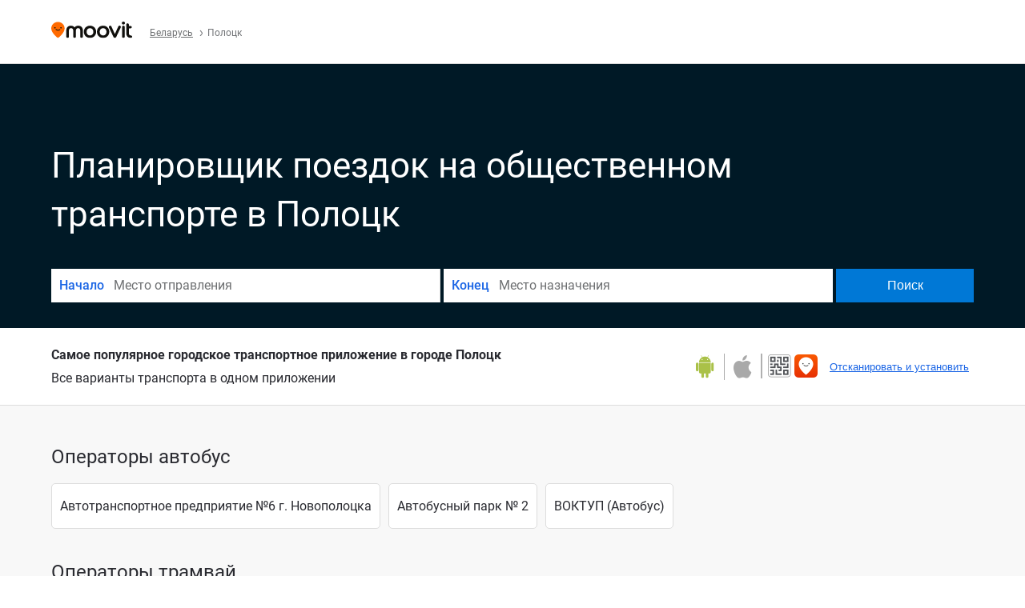

--- FILE ---
content_type: text/html; charset=utf-8
request_url: https://moovitapp.com/index/ru/%D0%9E%D0%B1%D1%89%D0%B5%D1%81%D1%82%D0%B2%D0%B5%D0%BD%D0%BD%D1%8B%D0%B9_%D1%82%D1%80%D0%B0%D0%BD%D1%81%D0%BF%D0%BE%D1%80%D1%82-Polotsk-4064
body_size: 36833
content:
<!doctype html>
<html class="no-js" lang="ru-BY" dir="ltr"><head><meta charSet="utf-8"/><meta http-equiv="x-ua-compatible" content="ie=edge"/><meta name="viewport" content="width=device-width,minimum-scale=1,initial-scale=1"/><meta property="og:url" content="https://moovitapp.com/index/ru/%D0%9E%D0%B1%D1%89%D0%B5%D1%81%D1%82%D0%B2%D0%B5%D0%BD%D0%BD%D1%8B%D0%B9_%D1%82%D1%80%D0%B0%D0%BD%D1%81%D0%BF%D0%BE%D1%80%D1%82-Polotsk-4064"/><meta property="og:title" content="Полоцк, Беларусь: Ваше Транспортное Приложение"/><meta property="og:description" content="Общественный транспорт в Полоцк, Беларусь: стройте самые лучшие маршруты в Moovit, чтобы доехать до достопримечательностей, главных улиц и остановок в Полоцк. Просматривайте время прибытия, карты и маршруты общественного транспорта."/><meta property="og:type" content="article"/><meta property="og:image" content="https://appassets.mvtdev.com/dash-imgs/4064.jpg"/><meta property="og:image:type" content="image/jpg"/><meta property="og:image:width" content="810"/><meta property="og:image:height" content="606"/><meta property="og:locale" content="ru"/><script src="https://cdn.cookielaw.org/scripttemplates/otSDKStub.js" data-document-language="true" type="text/javascript" charSet="UTF-8" data-domain-script="b286b1e1-23c0-48c5-9ed8-6f747ec441a0"></script><script id="boot-script-config" type="application/json">{"seoType":"MetroPage","isMobile":false,"abTestId":null}</script><link rel="preload" as="script" href="https://appassets.mvtdev.com/index/public-transit-resources/V10/bootScript.474da30f93d59504849b.js"/><script src="https://appassets.mvtdev.com/index/public-transit-resources/V10/bootScript.474da30f93d59504849b.js"></script><script>
    dataLayer = [{
  "CountryName": "Belarus",
  "MetroName": "Polotsk",
  "MetroId": "4064",
  "POIType": "Metro",
  "PageLanguage": "ru",
  "Property": "SEO",
  "SEOType": "MetroPage",
  "NoIndex": "No",
  "SiteVersion": "4.284.0"
}];
    dataLayer.push({UserStatus: window.userStatus});
    isMobile = false;
    isRtl = false;
   </script><script async="">
  function sendPageLoadTimeToGA() {
    var performance = window.performance || window.msPerformance || window.webkitPerformance;
    var pageEnd = performance.mark('pageEnd');
      if (!pageEnd || !pageEnd.startTime) {
        return;
      }
      var loadTime = pageEnd.startTime / 1000;
      if (loadTime > 0) {
       window.dataLayer.push({
       event: 'web-vitals',
       event_category: 'Web Vitals',
       event_action: 'pageLoadTime',
       event_value: loadTime
     })
    }
  }
  window.addEventListener('load', function() {
    sendPageLoadTimeToGA();
  });
      </script><script async="">
            (function(w,d,s,l,i){w['global'] = d; w[l]=w[l]||[];w[l].push({'gtm.start':
            new Date().getTime(),event:'gtm.js'});var f=d.getElementsByTagName(s)[0],
            j=d.createElement(s),dl=l!='dataLayer'?'&l='+l:'';j.defer=true;j.rel='preconnect';j.src=
            'https://analytics.moovitapp.com/gtm.js?id='+i+dl;f.parentNode.insertBefore(j,f);
        })(window,document,'script','dataLayer','GTM-KLB29J8L');</script><link rel="canonical" href="https://moovitapp.com/index/ru/%D0%9E%D0%B1%D1%89%D0%B5%D1%81%D1%82%D0%B2%D0%B5%D0%BD%D0%BD%D1%8B%D0%B9_%D1%82%D1%80%D0%B0%D0%BD%D1%81%D0%BF%D0%BE%D1%80%D1%82-Polotsk-4064"/><link rel="alternate" href="https://moovitapp.com/index/en/public_transit-Polotsk-4064" hrefLang="en-BY"/><link rel="alternate" href="https://moovitapp.com/index/ru/%D0%9E%D0%B1%D1%89%D0%B5%D1%81%D1%82%D0%B2%D0%B5%D0%BD%D0%BD%D1%8B%D0%B9_%D1%82%D1%80%D0%B0%D0%BD%D1%81%D0%BF%D0%BE%D1%80%D1%82-Polotsk-4064" hrefLang="ru-BY"/><link rel="alternate" href="https://moovitapp.com/index/en/public_transit-Polotsk-4064" hrefLang="en"/><link rel="alternate" href="https://moovitapp.com/index/ru/%D0%9E%D0%B1%D1%89%D0%B5%D1%81%D1%82%D0%B2%D0%B5%D0%BD%D0%BD%D1%8B%D0%B9_%D1%82%D1%80%D0%B0%D0%BD%D1%81%D0%BF%D0%BE%D1%80%D1%82-Polotsk-4064" hrefLang="ru"/><link href="https://appassets.mvtdev.com/index/public-transit-resources/img/favicons/moovit_16.png" rel="icon" sizes="16x16"/><link href="https://appassets.mvtdev.com/index/public-transit-resources/img/favicons/moovit_32.png" rel="icon" sizes="32x32"/><link href="https://appassets.mvtdev.com/index/public-transit-resources/img/favicons/moovit_152.png" rel="icon" sizes="152x152"/><link href="https://appassets.mvtdev.com/index/public-transit-resources/img/favicons/home_screen_152.png" rel="apple-touch-icon-precomposed"/><style>
    :root {
        --light-on-dark-header-logo: url(/index/public-transit-resources/img/moovit_logo_white_full.svg);
        --banner-cta-color: #ce4910;
        --brand-color: #F0500C;
        --banner-border-gradient-color-1: #ffa266;
        --banner-border-gradient-color-2: #ff6400;
        --banner-bg-color: #e9e9e9;
        --main-link-color: #1a65e5;
        --main-link-hover-color: #2e79f9;
        --link-on-dark-color: #499df2;
        --link-on-mid-color: #0b0bd3;
        --input-label-color: #1a65e5;
        --button-on-dark-color: #0078d6;
        --button-on-dark-hover-color: #148cea;
        --button-on-light-color: #1a65e5;
        --button-on-light-hover-color: #2e79f9;
        --banner-phone-svg: no-repeat url(/index/public-transit-resources/img/banners/phone-route.svg) center top / 100%;
        --button-cta-color: #CE4910;
        --icons-sprite: url(https://appassets.mvtdev.com/index/public-transit-resources/img/sprite.css.svg);
        --badges-sprite: url(https://appassets.mvtdev.com/index/public-transit-resources/img/badges.png);
        --icon-tt-bus: url(/index/public-transit-resources/img/transit-types/bus.svg);
        --icon-tt-cablecar: url(/index/public-transit-resources/img/transit-types/cablecar.svg);
        --icon-tt-ferry: url(/index/public-transit-resources/img/transit-types/ferry.svg);
        --icon-tt-funicular: url(/index/public-transit-resources/img/transit-types/funicular.svg);
        --icon-tt-gondola: url(/index/public-transit-resources/img/transit-types/gondola.svg);
        --icon-tt-metro: url(/index/public-transit-resources/img/transit-types/metro.svg);
        --icon-tt-rail: url(/index/public-transit-resources/img/transit-types/rail.svg);
        --icon-tt-subway: url(/index/public-transit-resources/img/transit-types/subway.svg);
        --icon-tt-tram: url(/index/public-transit-resources/img/transit-types/tram.svg);
        --icon-tt-walking: url(/index/public-transit-resources/img/transit-types/walking.svg);
        --icon-gs-bus: url(/index/public-transit-resources/img/general-stations/bus.png);
        --icon-gs-cablecar: url(/index/public-transit-resources/img/general-stations/cablecar.png);
        --icon-gs-doubledecker: url(/index/public-transit-resources/img/general-stations/doubledecker.png);
        --icon-gs-ferry: url(/index/public-transit-resources/img/general-stations/ferry.png);
        --icon-gs-funicular: url(/index/public-transit-resources/img/general-stations/funicular.png);
        --icon-gs-gondola: url(/index/public-transit-resources/img/general-stations/gondola.png);
        --icon-gs-metro: url(/index/public-transit-resources/img/general-stations/metro.png);
        --icon-gs-rail: url(/index/public-transit-resources/img/general-stations/rail.png);
        --icon-gs-subway: url(/index/public-transit-resources/img/general-stations/subway.png);
        --icon-gs-tram: url(/index/public-transit-resources/img/general-stations/tram.png);
        --icon-gs-trolleybus: url(/index/public-transit-resources/img/general-stations/trolleybus.png);
    }
</style><style>.flex-row{display:flex}.flex-col{display:flex;flex-direction:column}.util-link-button{color:#1a65e5;text-decoration:underline;border:none;cursor:pointer;padding:0;margin:0;font:inherit;outline:0;background:0 0}.hide-scroll{overflow:hidden}.ads-mrec{margin:58px 0;background-color:#f8f8f8;border:1px solid #e6e6e6;height:332px}.ads-mrec{display:flex;justify-content:center;align-items:center}.ads-mrec .gpt-ad{margin:40px auto;width:100%;display:block}.ads-mrec .gpt-ad div{width:fit-content!important;height:fit-content!important;margin:auto;display:block!important}.gpt-ad.hide,.interstial-ad-slot{display:none}.top-ads{margin:16px auto;display:flex;justify-content:center}.top-ads .gpt-ad{width:fit-content}.mobile-banner-ad{background-color:#fff;max-height:320px;overflow:hidden;height:300px}.mobile-banner-ad{display:flex;justify-content:center;align-items:center}.mobile-banner-ad .gpt-ad{margin:auto;padding:4px;background-color:#f8f8f8;border-radius:2px}.first-column.monetization-ads,.second-column.monetization-ads{padding:24px 0 0}.header-sticky-ad{top:0;z-index:10;width:100%;background-color:#f8f8f8;border-bottom:1px solid #ddd;height:62px;-webkit-position:sticky;-moz-position:sticky;-ms-position:sticky;-o-position:sticky;position:sticky}.header-sticky-ad{display:flex;justify-content:center;align-items:center}.header-sticky-ad [id=div-gpt-ad-banner]{border:5px solid #f8f8f8}.sticky-items{z-index:100;position:fixed;bottom:0;width:100%;display:flex;flex-direction:column;align-items:center}.content-wrapper .first-column>:first-child.ads-mrec{margin-top:0}#onetrust-consent-sdk{z-index:9999999999;position:relative}#onetrust-consent-sdk .onetrust-pc-dark-filter{backdrop-filter:blur(10px);-webkit-backdrop-filter:blur(10px)}.promotion-popup{position:fixed;height:100%;top:0;left:0;width:100%;z-index:100000;background:rgba(0,0,0,.6509803922)}.popup-card{position:fixed;top:calc(50% - 37.5vw);left:12.5vw;width:75vw;min-height:75vw;background-color:#fff;flex-direction:column;padding:30px 25px;border-radius:20px;box-shadow:0 -4px 12px 0 rgba(0,0,0,.1)}.popup-card{display:flex;justify-content:center;align-items:center}.popup-card span{font-size:1.1176470588rem;font-weight:600;margin:0 16px;text-align:center}.popup-card .app-icon,.popup-card .btn-container.store-link,.popup-card span{margin-bottom:16px}.popup-card .close-popup{background:0 0;position:absolute;top:20px;right:20px;height:11px;width:11px;background:url(https://appassets.mvtdev.com/index/public-transit-resources/img/close.svg) no-repeat center/contain}.popup-card .close-popup.animated{opacity:0;animation:fade-in .5s 2s forwards}.popup-card .btn-container.mobile-site-link button{font-weight:500}.popup-card .btn-container.store-link a,.popup-card .btn-container.store-link button{background:#0278d6;margin:0;font-weight:500;font-size:1rem;border-radius:5px;min-height:40px;color:#fff;width:212px;padding:12px 18px;line-height:1;text-decoration:none}.popup-card .btn-container.mobile-site-link a{background:0 0;color:#696a6f;font-size:.5882352941rem;z-index:100;text-decoration:none}.popup-card .btn-container.mobile-site-link a{display:flex;justify-content:center;align-items:center}.popup-card .btn-container.mobile-site-link a .arrow{width:7px;height:7px;margin:0;background:url(https://appassets.mvtdev.com/index/public-transit-resources/img/arrow_gray.svg) no-repeat center/15px 15px}html[dir=rtl] .popup-card .btn-container.mobile-site-link a .arrow{padding-right:20px;transform:rotateZ(180deg)}html[dir=ltr] .popup-card .btn-container.mobile-site-link a .arrow{padding-left:20px}.selected-icon-test .selected-icon{animation:icon-shake 2s cubic-bezier(.15,0,0,1) .2s infinite;align-self:center;margin:0 8px}.selected-icon-test .selected-icon{width:24px;height:24px}@keyframes icon-shake{0%,24%{transform:translateY(0) rotate(0) scale(1,1)}19%,5%{transform:translateY(-7%) rotate(8deg) scale(1.05,1.05)}12%{transform:translateY(-7%) rotate(-8deg) scale(1.02,1.02)}}.selected-icon-test .popup-card .btn-container.store-link a,.selected-icon-test .popup-card .btn-container.store-link button{flex:1}.selected-icon-test .popup-card .btn-container.store-link button:last-child{display:flex;justify-content:center;align-items:center}@keyframes fade-in{100%{opacity:1;visibility:visible}}.promotion-popup.system{display:flex;align-items:center}.promotion-popup.system .popup-card{padding:0;min-height:125px;top:auto}.promotion-popup.system .popup-card .close-popup{top:10px;right:10px;width:12px;height:12px}.promotion-popup.system .popup-card .btn-container.mobile-site-link a{color:#fff;font-size:10px;position:absolute;display:flex;font-weight:400;bottom:-25px}html[dir=ltr] .promotion-popup.system .popup-card .btn-container.mobile-site-link a{right:0}html[dir=rtl] .promotion-popup.system .popup-card .btn-container.mobile-site-link a{left:0}.promotion-popup.system .popup-card .btn-container.mobile-site-link a .arrow{border-bottom:none;padding:10px;background:url(https://appassets.mvtdev.com/index/public-transit-resources/img/arrow_white.svg) no-repeat center/8px 8px}.promotion-popup.system.ios .popup-card .text-better-title{margin:0;padding:21px 28px;text-align:center;border-bottom:2px solid #f2f2f2;font-size:1rem;width:100%}.promotion-popup.system.ios .popup-card .btn-container.store-link{margin-bottom:0}.promotion-popup.system.ios .popup-card .btn-container.store-link a,.promotion-popup.system.ios .popup-card .btn-container.store-link button{background:0 0;font-weight:600;color:#007aff;padding:0;font-size:1rem}.promotion-popup.system.android .popup-card{border-radius:4px;min-height:119px}.promotion-popup.system.android .popup-card .text-better-title{margin:0;padding:20px 16px;text-align:left;font-size:.9411764706rem;color:rgba(0,0,0,.87);font-weight:400;line-height:1.5;letter-spacing:.0088235294rem}.promotion-popup.system.android .popup-card .btn-container.mobile-site-link{letter-spacing:.37px}.promotion-popup.system.android .popup-card .btn-container.store-link{display:flex;flex-grow:1;margin-bottom:4px;align-self:end;padding:0 13px;max-width:100%}.promotion-popup.system.android .popup-card .btn-container.store-link a,.promotion-popup.system.android .popup-card .btn-container.store-link button{text-align:end;text-transform:uppercase;background:0 0;font-weight:700;align-self:end;color:#007aff;min-height:36px;padding:0;font-size:.8235294118rem;line-height:1.14;letter-spacing:1.25px}.promotion-popup.system.android.map-popup .popup-card{box-shadow:0 11px 15px -7px rgba(0,0,0,.2),0 9px 46px 8px rgba(0,0,0,.12),0 24px 38px 3px rgba(0,0,0,.14);align-items:initial}.promotion-popup.system.android.map-popup .popup-card .text-better-title{text-align:start;padding:18px 16px;font-size:1.1764705882rem;color:#000;font-weight:500}.promotion-popup.system.android.map-popup .popup-card .btn-container.store-link{padding:0 5px}.promotion-popup.system.android.map-popup .popup-card .btn-container.store-link a,.promotion-popup.system.android.map-popup .popup-card .btn-container.store-link button{font-size:.8235294118rem;width:fit-content}.promotion-popup.system.android.map-popup .popup-card .btn-container.store-link a:first-child,.promotion-popup.system.android.map-popup .popup-card .btn-container.store-link button:first-child{font-weight:500;color:#666;margin:0 12px}.promotion-popup.system.android.map-popup .popup-card .btn-container.store-link a:last-child,.promotion-popup.system.android.map-popup .popup-card .btn-container.store-link button:last-child{font-weight:700;color:#1a65e5;margin:0 8px}.promotion-popup.system.android.map-popup .popup-card .btn-container.store-link a:last-child{display:flex;flex-direction:column;justify-content:center;padding-bottom:1px}.promotion-popup.system.ios.map-popup .popup-card{min-height:102px}.promotion-popup.system.ios.map-popup .popup-card .text-better-title{font-size:1rem;color:#000}.promotion-popup.system.ios.map-popup .popup-card .btn-container.store-link{display:flex;width:100%}.promotion-popup.system.ios.map-popup .popup-card .btn-container.store-link a,.promotion-popup.system.ios.map-popup .popup-card .btn-container.store-link button{width:fit-content;flex-grow:1;font-size:1rem}.promotion-popup.system.ios.map-popup .popup-card .btn-container.store-link a:first-child,.promotion-popup.system.ios.map-popup .popup-card .btn-container.store-link button:first-child{color:#666;font-weight:400}html[dir=rtl] .promotion-popup.system.ios.map-popup .popup-card .btn-container.store-link a:first-child,html[dir=rtl] .promotion-popup.system.ios.map-popup .popup-card .btn-container.store-link button:first-child{border-left:2px solid #f2f2f2}html[dir=ltr] .promotion-popup.system.ios.map-popup .popup-card .btn-container.store-link a:first-child,html[dir=ltr] .promotion-popup.system.ios.map-popup .popup-card .btn-container.store-link button:first-child{border-right:2px solid #f2f2f2}.promotion-popup.system.ios.map-popup .popup-card .btn-container.store-link a:last-child,.promotion-popup.system.ios.map-popup .popup-card .btn-container.store-link button:last-child{font-weight:700;color:#007aff}.promotion-popup.system.ios.map-popup .popup-card .btn-container.store-link a{display:flex;align-items:center;justify-content:center}.promotion-popup.map-popup.useapp-container.returning-users-test-design.android .popup-card,.promotion-popup.map-popup.useapp-container.returning-users-test-design.ios .popup-card{border-radius:20px;padding:18px 24px;align-items:center;position:relative;display:flex;flex-direction:column}.promotion-popup.map-popup.useapp-container.returning-users-test-design.android .popup-card .popup-icon-container,.promotion-popup.map-popup.useapp-container.returning-users-test-design.ios .popup-card .popup-icon-container{width:100%}.promotion-popup.map-popup.useapp-container.returning-users-test-design.android .popup-card .popup-icon-container,.promotion-popup.map-popup.useapp-container.returning-users-test-design.ios .popup-card .popup-icon-container{display:flex;justify-content:center;align-items:center}.promotion-popup.map-popup.useapp-container.returning-users-test-design.android .popup-card .popup-icon-container img,.promotion-popup.map-popup.useapp-container.returning-users-test-design.ios .popup-card .popup-icon-container img{margin-bottom:20px}.promotion-popup.map-popup.useapp-container.returning-users-test-design.android .popup-card .btn-container.store-link,.promotion-popup.map-popup.useapp-container.returning-users-test-design.ios .popup-card .btn-container.store-link{width:100%;height:40px;padding:0;margin-bottom:6px}.promotion-popup.map-popup.useapp-container.returning-users-test-design.android .popup-card .btn-container.store-link a,.promotion-popup.map-popup.useapp-container.returning-users-test-design.android .popup-card .btn-container.store-link button,.promotion-popup.map-popup.useapp-container.returning-users-test-design.ios .popup-card .btn-container.store-link a,.promotion-popup.map-popup.useapp-container.returning-users-test-design.ios .popup-card .btn-container.store-link button{height:44px}.promotion-popup.map-popup.useapp-container.returning-users-test-design.android .popup-card .btn-container.store-link a:first-child,.promotion-popup.map-popup.useapp-container.returning-users-test-design.android .popup-card .btn-container.store-link button:first-child,.promotion-popup.map-popup.useapp-container.returning-users-test-design.ios .popup-card .btn-container.store-link a:first-child,.promotion-popup.map-popup.useapp-container.returning-users-test-design.ios .popup-card .btn-container.store-link button:first-child{color:#007aff}.promotion-popup.map-popup.useapp-container.returning-users-test-design.android .popup-card .btn-container.store-link .generic-button,.promotion-popup.map-popup.useapp-container.returning-users-test-design.ios .popup-card .btn-container.store-link .generic-button{align-self:unset;width:100%;text-align:center;margin:0;background-color:#1a65e5;color:#fff;font-size:.8235294118rem;line-height:1.0588235294rem;font-weight:400}.promotion-popup.map-popup.useapp-container.returning-users-test-design.android .popup-card .popup-desc,.promotion-popup.map-popup.useapp-container.returning-users-test-design.ios .popup-card .popup-desc{margin:0 0 24px 0;font-weight:400;width:100%;border:none;text-align:center;font-size:.9411764706rem;line-height:1.2941176471rem}.promotion-popup.map-popup.useapp-container.returning-users-test-design.android .popup-card .text-better-title,.promotion-popup.map-popup.useapp-container.returning-users-test-design.ios .popup-card .text-better-title{font-size:.9411764706rem;line-height:1.2941176471rem;padding:0 0 4px 0;border:none;font-weight:700}.promotion-popup.map-popup.useapp-container.returning-users-test-design.android .popup-card .btn-container.store-link .store-link-button{text-transform:unset}.promotion-popup.map-popup.useapp-container.returning-users-test-design.no-exit .popup-card .btn-container.store-link button:first-child.close-popup{display:none}.side-btn{color:#fff;font-size:.8235294118rem;font-weight:700;padding:12px 18px;border-radius:1000px 0 0 1000px;position:fixed;bottom:360px;z-index:99999}html[dir=ltr] .side-btn{right:0}html[dir=rtl] .side-btn{left:0}html[dir=rtl] .side-btn{border-radius:0 1000px 1000px 0}.side-btn.line-banner{background:#1a65e5}.side-btn.poi-banner{background:#1a65e5}.side-btn{padding:12px 22px 12px 18px;transform:translateX(8px)}html[dir=rtl] .side-btn{padding:12px 18px 12px 22px;transform:translateX(-8px)}.loader-lean{display:block;padding:50px;background:rgba(255,255,255,.9019607843);position:fixed;z-index:999999;left:0;top:34%;right:0;margin:auto;width:fit-content;border-radius:15px}.loader-inner{border:7px solid #ddd;border-top:7px solid #ff6400;border-radius:50%;width:50px;height:50px;animation:spin .8s linear infinite}@keyframes spin{0%{transform:rotate(0)}100%{transform:rotate(360deg)}}.show-loader{display:flex}.hide-loader{display:none}.store-link-button.button-disabled{background:#d8d8d8!important}.centered-loader-container{height:100%;width:100%;display:flex;justify-content:center;align-items:center;position:absolute;left:0;top:0}*,::after,::before{box-sizing:inherit}::-moz-selection,::selection{background:#bdc3c7}input:-webkit-autofill,input:-webkit-autofill:focus,select:-webkit-autofill,textarea:-webkit-autofill{box-shadow:0 0 0 100px #fff inset}::-webkit-scrollbar{height:3px;width:6px}::-webkit-scrollbar-track{background-color:#d9dcde}::-webkit-scrollbar-thumb{background-color:#a7a8aa}::placeholder{color:#6e7072}::-webkit-input-placeholder{color:#6e7072}.clearfix::after,.clearfix::before{content:" ";display:table}.clearfix::after{clear:both}.mobile{display:none}button,input{-webkit-appearance:none;-moz-appearance:none;appearance:none;border:none}button:focus,input:focus{box-shadow:none}button{cursor:pointer}button,input,textarea{font-size:.7843117647rem}input:focus{outline:0}ul{margin:0;padding:0}li{list-style:none}html{-ms-text-size-adjust:100%;-webkit-text-size-adjust:100%;font-size:106.25%}@supports (font:-apple-system-body){html{font:-apple-system-body}}html[dir=ltr] body,html[dir=ltr] input[type=text]{font-family:Roboto,-apple-system,BlinkMacSystemFont,sans-serif}html[dir=rtl] body,html[dir=rtl] input[type=text]{font-family:"open sans hebrew",sans-serif}html[lang=he] .body-wrapper,html[lang=he] .body-wrapper *{font-family:Rubik,-apple-system,BlinkMacSystemFont,"Segoe UI",Roboto,sans-serif!important}html[lang=he] .body-wrapper .review-text{font-family:PublicSans,-apple-system,BlinkMacSystemFont,"Segoe UI",Roboto,sans-serif!important}body,html{box-sizing:border-box;-moz-box-sizing:border-box;-webkit-box-sizing:border-box}body{background:#fff;color:#292a30;margin:0;font-family:arial,helvetica,sans-serif;font-size:.9411764706rem}@supports (font:-apple-system-body){body{font-size:inherit}}.disabled-body-scroll{overflow:hidden}a{transition:color .3s,background-color .3s}.backdrop{background:rgba(0,0,0,.5);height:100vh;left:0;position:fixed;top:0;width:100%;z-index:1000}.app-button{cursor:pointer;display:inline-block;width:90px}.app-button img{height:auto;width:100%}html[dir=ltr] .app-button:first-child{margin-right:5px}html[dir=rtl] .app-button:first-child{margin-left:5px}.action-button{background:var(--button-on-light-color);border-radius:2px;color:#fff;display:inline-block;font-size:.7647058824rem;text-decoration:none;padding:8px 16px;transition:background .2s}.action-button:hover{background:var(--button-on-light-hover-color)}.generic-button{text-decoration:none;padding:10px 10px;font-weight:500;border-radius:4px;margin:15px auto;text-align:center;font-size:.8823529412rem;box-shadow:0 1px 2px rgba(0,0,0,.33)}.generic-button.blue-button{background-color:var(--button-on-light-color);color:#fff;font-size:.9411764706rem;padding:13px 16px}.generic-button.green-button{background-color:#1db969;color:#fff}.generic-button:focus{outline-width:2px;outline-style:solid;outline-color:#031926}.sticky-wrapper{position:-webkit-sticky;position:sticky;top:0;z-index:11}.sticky-wrapper.no-sticky{position:relative}.btn-site-container.mobile-site-link{display:flex;justify-content:center}.btn-site-container.mobile-site-link a{color:#696a6f;font-size:.7647058824rem;display:flex;font-weight:400;margin-top:15px;text-decoration:none}.btn-site-container.mobile-site-link a .arrow{border-bottom:none;padding:8px;background:url(https://appassets.mvtdev.com/index/public-transit-resources/img/arrow_gray.svg) no-repeat center/8px 8px}.body-wrapper{background:#f8f8f8;min-height:calc(100vh - 158px);position:relative}.body-wrapper #search-scroll-anchor{position:absolute;z-index:-1;visibility:hidden}.body-wrapper.coming-soon{min-height:initial}.body-wrapper.coming-soon .map{padding:44px 24px 26px}.shadow{box-shadow:0 0 4px 1px rgba(0,0,0,.2)}.hidden{display:none}#skip-to-content{height:1px;position:absolute;width:1px;color:inherit;text-decoration:none;background-color:#efefef;overflow:hidden}#skip-to-content:focus{height:auto;position:fixed;width:auto;top:65px;z-index:9999;padding:5px}html[dir=ltr] #skip-to-content:focus{left:25px}html[dir=rtl] #skip-to-content:focus{right:25px}body.distribusion-widget-displayed .bannerAd{z-index:999}.advertiser-title,div.bannerAd{position:fixed;bottom:0;width:100%;height:60px;border-top:1px solid #ecf0f1;background:#f8f8f8;z-index:9999}.advertiser-title,div.bannerAd{display:flex;justify-content:center;align-items:center}.advertiser-title{left:0;right:0;height:16px;bottom:60px;color:#696a6f;padding-top:5px;font-size:.6470588235rem;text-transform:uppercase;font-weight:800}.advertiser-title~.bannerAd{border-top:none}.mv-script-loader{z-index:99999;position:fixed;top:0;left:0;width:100%;height:100%;background:#fff}.lang-bar{display:flex}.lang-bar li a{display:block;width:42px;line-height:20px;text-align:center;color:#737578;text-decoration:none;font-size:.8235294118rem;border:1px solid #737578;border-radius:2px}html[dir=ltr] .lang-bar li:not(:last-of-type) a{margin-right:8px}html[dir=rtl] .lang-bar li:not(:last-of-type) a{margin-left:8px}header{border-bottom:1px solid rgba(0,0,0,.15);background:#fff;height:80px;position:relative;width:100%}header.old-hero-section-design{background:#001926}header .header-container{width:100%;display:flex;justify-content:space-between;align-items:center}header .logo-container{display:flex;align-items:center}header .logo{cursor:pointer}header .logo span{width:100%;height:100%}header .logo img{width:101px;height:auto}header .branch-indication{font-size:12px;margin-inline-start:12px}header.blur-filter{z-index:1}header .breadcrumbs-wrapper{padding:0 1.1764705882rem;flex-grow:1}header .breadcrumbs-wrapper li>a,header .breadcrumbs-wrapper li>span{font-size:.7058823529rem;color:#737578}header .btn-container button{background:var(--button-on-light-color);margin:0;color:#fff;border-radius:5px;font-weight:700;font-size:.8235294118pxrem;text-transform:capitalize;padding:10px 12px;line-height:1;width:max-content;min-width:181px;height:36px}.lang-link{color:#292a30;text-decoration:none;font-size:.9411764706rem;white-space:nowrap;width:auto;background:0 0;padding:0}html[dir=ltr] .lang-link{text-align:right}html[dir=rtl] .lang-link{text-align:left}.lang-link:active{outline:0}.lang-selector-container{position:relative}.lang-selector-container .lang-link{display:flex;align-items:center;gap:8px}.lang-selector-container .lang-link .globe-icon{width:16px;height:16px}.lang-selector-container .lang-link .lang-display{display:flex;align-items:center;gap:4px;cursor:pointer}.lang-selector-container .lang-link .lang-display .down-arrow{background:url(https://appassets.mvtdev.com/index/public-transit-resources/img/chevron-down.svg)}.lang-selector-container .lang-link .lang-display .down-arrow{width:16px;height:16px}.lang-selector-container .lang-section-container{position:absolute;top:48px;z-index:1000;border-radius:18px;box-shadow:0 4px 16px 0 rgba(0,0,0,.25);background-color:#fff;color:#292a30}html[dir=ltr] .lang-selector-container .lang-section-container{right:0}html[dir=rtl] .lang-selector-container .lang-section-container{left:0}.lang-selector-container .lang-section-container .lang-section{display:flex;flex-direction:column;width:700px;height:auto;max-width:780px}.lang-selector-container .lang-section-container .lang-section .lang-section-header{display:flex;justify-content:space-between;align-items:center;padding:56px 0 24px;margin:0 36px;border-bottom:1px solid #ddd}.lang-selector-container .lang-section-container .lang-section .lang-section-header .lang-section-title{margin:0;font-size:.9411764706rem;font-weight:700;border-radius:0}.lang-selector-container .lang-section-container .lang-section .lang-section-body{padding:24px 36px 36px;display:flex;gap:36px;max-height:580px;overflow:auto;margin-bottom:18px}.lang-selector-container .lang-section-container .lang-section .lang-section-body .lang-all-section{width:100%}.lang-selector-container .lang-section-container .lang-section .lang-section-body .lang-list{direction:ltr;display:flex;flex-wrap:wrap;column-gap:24px}html[dir=rtl] .lang-selector-container .lang-section-container .lang-section .lang-section-body .lang-list{direction:rtl}.lang-selector-container .lang-section-container .lang-section .lang-section-body .lang-list .lang-list-item{width:30%}.lang-selector-container .lang-section-container .lang-section .lang-section-body .lang-list .lang-list-item:last-child .lang-option{border-bottom:none}.lang-selector-container .lang-section-container .lang-section .lang-section-body .lang-list .lang-option{border-bottom:1px solid #ddd;color:#292a30;display:inline-block;font-size:.8235294118rem;line-height:16px;padding:16px 0;text-decoration:none;text-transform:capitalize;width:100%;transition:all .3s}.lang-selector-container .lang-section-container .lang-section .lang-section-body .lang-list .lang-option.selected{font-weight:700}.lang-selector-container .lang-section-container .lang-section .lang-section-body .lang-suggested-section{margin-bottom:0}.lang-selector-container .lang-section-container .lang-section .lang-section-body .lang-list-title{font-size:.8235294118rem;font-weight:600;color:#292a30;margin:0 0 16px 0}.breadcrumbs-wrapper{overflow:hidden;position:relative}.breadcrumbs{margin:0;padding:0}.breadcrumbs.sitemap{margin:22px 0 15px}.breadcrumbs li{overflow:hidden;text-overflow:ellipsis;white-space:nowrap}.breadcrumbs li a{position:relative;transition:all .3s;margin:2px;text-decoration:underline;color:#6e7072}html[dir=ltr] .breadcrumbs li a{padding-right:.3529411765rem}html[dir=rtl] .breadcrumbs li a{padding-left:.3529411765rem}.breadcrumbs li a:active{outline:0}.breadcrumbs li a::after{background:var(--icons-sprite) -7.2941176471rem -4.1176470588rem no-repeat;background-size:9.2941176471rem;content:"";display:inline-block;height:.4705882353rem;position:relative;top:.2352941176rem;width:.2352941176rem}html[dir=ltr] .breadcrumbs li a::after{right:-.1176470588rem}html[dir=rtl] .breadcrumbs li a::after{left:-.1176470588rem}html[dir=ltr] .breadcrumbs li a::after{transform:translateY(-50%)}html[dir=rtl] .breadcrumbs li a::after{transform:translateY(-50%) scaleX(-1)}.breadcrumbs li a:hover{color:#292a30}.breadcrumbs li a:focus{margin:2px}.breadcrumbs li a span{text-decoration:underline;color:#6e7072}html[dir=ltr] .breadcrumbs li a span{padding-right:.3529411765rem}html[dir=rtl] .breadcrumbs li a span{padding-left:.3529411765rem}.breadcrumbs li:last-child a{pointer-events:none;text-decoration:none}html[dir=ltr] .breadcrumbs li:last-child a{padding-right:0}html[dir=rtl] .breadcrumbs li:last-child a{padding-left:0}.breadcrumbs li:last-child a::after{display:none}.breadcrumbs li:last-child a span{text-decoration:none}.lang-link{color:#292a30;text-decoration:none;font-size:.9411764706rem;white-space:nowrap;width:auto;background:0 0;padding:0}html[dir=ltr] .lang-link{text-align:right}html[dir=rtl] .lang-link{text-align:left}.lang-link:active{outline:0}.lang-selector-container{position:relative}.lang-selector-container .lang-link{display:flex;align-items:center;gap:8px}.lang-selector-container .lang-link .globe-icon{width:16px;height:16px}.lang-selector-container .lang-link .lang-display{display:flex;align-items:center;gap:4px;cursor:pointer}.lang-selector-container .lang-link .lang-display .down-arrow{background:url(https://appassets.mvtdev.com/index/public-transit-resources/img/chevron-down.svg)}.lang-selector-container .lang-link .lang-display .down-arrow{width:16px;height:16px}.lang-selector-container .lang-section-container{position:absolute;top:48px;z-index:1000;border-radius:18px;box-shadow:0 4px 16px 0 rgba(0,0,0,.25);background-color:#fff;color:#292a30}html[dir=ltr] .lang-selector-container .lang-section-container{right:0}html[dir=rtl] .lang-selector-container .lang-section-container{left:0}.lang-selector-container .lang-section-container .lang-section{display:flex;flex-direction:column;width:700px;height:auto;max-width:780px}.lang-selector-container .lang-section-container .lang-section .lang-section-header{display:flex;justify-content:space-between;align-items:center;padding:56px 0 24px;margin:0 36px;border-bottom:1px solid #ddd}.lang-selector-container .lang-section-container .lang-section .lang-section-header .lang-section-title{margin:0;font-size:.9411764706rem;font-weight:700;border-radius:0}.lang-selector-container .lang-section-container .lang-section .lang-section-body{padding:24px 36px 36px;display:flex;gap:36px;max-height:580px;overflow:auto;margin-bottom:18px}.lang-selector-container .lang-section-container .lang-section .lang-section-body .lang-all-section{width:100%}.lang-selector-container .lang-section-container .lang-section .lang-section-body .lang-list{direction:ltr;display:flex;flex-wrap:wrap;column-gap:24px}html[dir=rtl] .lang-selector-container .lang-section-container .lang-section .lang-section-body .lang-list{direction:rtl}.lang-selector-container .lang-section-container .lang-section .lang-section-body .lang-list .lang-list-item{width:30%}.lang-selector-container .lang-section-container .lang-section .lang-section-body .lang-list .lang-list-item:last-child .lang-option{border-bottom:none}.lang-selector-container .lang-section-container .lang-section .lang-section-body .lang-list .lang-option{border-bottom:1px solid #ddd;color:#292a30;display:inline-block;font-size:.8235294118rem;line-height:16px;padding:16px 0;text-decoration:none;text-transform:capitalize;width:100%;transition:all .3s}.lang-selector-container .lang-section-container .lang-section .lang-section-body .lang-list .lang-option.selected{font-weight:700}.lang-selector-container .lang-section-container .lang-section .lang-section-body .lang-suggested-section{margin-bottom:0}.lang-selector-container .lang-section-container .lang-section .lang-section-body .lang-list-title{font-size:.8235294118rem;font-weight:600;color:#292a30;margin:0 0 16px 0}.searchbox-container{margin-top:24px;position:relative;width:100%}form[id^=search-form]{display:flex;align-items:stretch;position:relative;width:100%}#mobileSearchForm{display:none}.search-fields{height:100%}.search-field{background:#fff;display:flex;align-items:center;vertical-align:top;width:calc(50% - 90px);outline:0;position:relative;min-height:42px}html[dir=ltr] .search-field{border-right:1px solid #ddd}html[dir=rtl] .search-field{border-left:1px solid #ddd}html[dir=ltr] .search-field{float:left}html[dir=rtl] .search-field{float:right}.search-field.to{width:calc(50% - 90px)}html[dir=ltr] .search-field.to{margin-left:4px}html[dir=rtl] .search-field.to{margin-right:4px}html[dir=ltr] .search-field.to{border-right:none}html[dir=rtl] .search-field.to{border-left:none}.search-field.line{width:calc(100% - 90px)}html[dir=ltr] .search-field.line{border-right:none}html[dir=rtl] .search-field.line{border-left:none}.search-field.line input[type=text]{height:36px;padding:0 16px}.search-field label[for=from],.search-field label[for=to]{display:none}.search-field label.search-field-title{color:var(--input-label-color);font-size:.9411764706rem;font-weight:500;line-height:1.2;padding:0 10px;vertical-align:middle;white-space:nowrap}.search-field label.search-field-title{-webkit-user-select:none;-moz-user-select:none;-ms-user-select:none;user-select:none}html[dir=ltr] .search-field label.search-field-title{text-align:left}html[dir=rtl] .search-field label.search-field-title{text-align:right}.search-field input[type=text]{color:#292a30;display:table-cell;font-size:.9411764706rem;text-overflow:ellipsis;vertical-align:middle;transition:all .3s}html[dir=ltr] .search-field input[type=text]{text-align:left}html[dir=rtl] .search-field input[type=text]{text-align:right}html[dir=ltr] .search-field input[type=text]{padding-right:10px}html[dir=rtl] .search-field input[type=text]{padding-left:10px}.search-field input[type=text]{width:100%;height:100%}.search-field input[type=text] ::placeholder{color:rgba(41,42,48,.65)}.search-field input[type=text] ::-webkit-input-placeholder{color:rgba(41,42,48,.65)}.search-submit{background:var(--button-on-dark-color);display:inline-block;position:relative;vertical-align:top;width:172px}html[dir=ltr] .search-submit{margin-left:4px}html[dir=rtl] .search-submit{margin-right:4px}.search-submit.gray-out{background:#d8d8d8!important}.search-submit:hover{background:var(--button-on-dark-hover-color)}.search-submit a{text-decoration:none}.search-submit.round-button{min-width:180px;width:auto;-webkit-border-radius:4px;-moz-border-radius:4px;border-radius:4px}.search-submit.round-button .mobile{color:#fff;line-height:20px;padding:8px 10px;text-align:center;transform-origin:center;width:100%;z-index:1;-webkit-transition:all .3s;transition:all .3s;text-decoration:none}.search-submit .desktop{color:#fff;display:inline-block;line-height:44px;padding:0 15px;text-align:center;transform-origin:center;width:100%;z-index:1;transition:all .3s;text-decoration:none}.search-submit .desktop{overflow:hidden;text-overflow:ellipsis;white-space:nowrap}.search-submit .search-icon{display:block;height:24px;left:calc(50% + 2px);opacity:0;position:absolute;top:55%;width:24px;z-index:1;transform:translate(-50%,-50%) scale(.5);transition:all .3s}.search-submit .search-icon::before{border:2px solid #fff;border-radius:50%;content:"";display:block;height:14px;left:3px;position:absolute;top:2px;width:14px}.search-submit .search-icon::after{background:#fff;bottom:6px;content:"";display:block;height:6px;position:absolute;right:6px;width:2px;transform:rotate(-45deg)}.search-submit .search-text{color:#fff;font-size:.9411764706rem;padding:0 8px;position:absolute;top:50%;left:50%;transform:translate(-50%,-50%);pointer-events:none;text-align:center;width:100%;z-index:1;transition:all .3s}.search-submit .search-text{overflow:hidden;text-overflow:ellipsis;white-space:nowrap}.search-button{background:0 0;color:#fff;cursor:pointer;font-size:.9411764706rem;font-weight:300;height:100%;position:relative;text-align:center;width:100%;z-index:9}.search-button:focus{outline-width:4px;outline-style:solid;outline-color:#e0e0e0}.search-button:active{outline:0}.hide-focus{outline:0}.bigger-search-btn{color:#fff;background:var(--button-on-dark-color);width:100%;font-size:.9411764706rem;padding:12px;margin-top:12px;border-radius:2px;display:inline-block;text-decoration:none;height:44px}.small-search-link{color:#bdc3c7;background:0 0;font-size:.7058823529rem;margin-top:10px}form[id=search-form].intercity-search-form .scroll-to-widget-button{display:inline-flex;justify-content:center;align-items:center;gap:.4705882353rem;height:100%;background:#ff6400;color:#292a30;font-size:.8235294118rem;font-weight:500;line-height:1.0588235294rem;margin-inline-start:.2352941176rem;width:205px}form[id=search-form].intercity-search-form .scroll-to-widget-button .ticket-icon{background:url(https://appassets.mvtdev.com/index/public-transit-resources/img/icons/ticket.svg) no-repeat center/contain;height:.9411764706rem;width:.9411764706rem}header.dark-mobile.white{position:relative;background-color:#fff}.hero-section.white .map{background-color:#fff;padding:58px 0 24px;box-shadow:-1px 8px 10px 0 rgba(57,57,57,.19)}.hero-section.white .map .hero-text-container .subtitle,.hero-section.white .map .hero-text-container .title{color:#292a30}.hero-section.white .map .hero-text-container .title{font-weight:500;font-size:1.4117647059rem}.hero-section.white .map .searchbox-container{margin-top:18px}.hero-section.white .map .searchbox-container .search-field{border:1px solid #c5c8c9}.hero-section.white .map .searchbox-container .search-field input[type=text]{color:#292a30;font-size:.8235294118rem}.hero-section.white .map .searchbox-container .search-field input[type=text] ::placeholder{color:#7a7c7f}.hero-section.white .map .searchbox-container .search-field input[type=text] ::-webkit-input-placeholder{color:#7a7c7f}.hero-section.white .map .searchbox-container .search-field label.search-field-title{color:var(--input-label-color)}.hero-section.white .map .searchbox-container .search-submit{height:2.5882352941rem;font-size:.8235294118rem;background-color:var(--button-on-light-color)}.searchbox-container{margin-top:24px;position:relative;width:100%}form[id^=search-form]{display:flex;align-items:stretch;position:relative;width:100%}#mobileSearchForm{display:none}.search-fields{height:100%}.search-field{background:#fff;display:flex;align-items:center;vertical-align:top;width:calc(50% - 90px);outline:0;position:relative;min-height:42px}html[dir=ltr] .search-field{border-right:1px solid #ddd}html[dir=rtl] .search-field{border-left:1px solid #ddd}html[dir=ltr] .search-field{float:left}html[dir=rtl] .search-field{float:right}.search-field.to{width:calc(50% - 90px)}html[dir=ltr] .search-field.to{margin-left:4px}html[dir=rtl] .search-field.to{margin-right:4px}html[dir=ltr] .search-field.to{border-right:none}html[dir=rtl] .search-field.to{border-left:none}.search-field.line{width:calc(100% - 90px)}html[dir=ltr] .search-field.line{border-right:none}html[dir=rtl] .search-field.line{border-left:none}.search-field.line input[type=text]{height:36px;padding:0 16px}.search-field label[for=from],.search-field label[for=to]{display:none}.search-field label.search-field-title{color:var(--input-label-color);font-size:.9411764706rem;font-weight:500;line-height:1.2;padding:0 10px;vertical-align:middle;white-space:nowrap}.search-field label.search-field-title{-webkit-user-select:none;-moz-user-select:none;-ms-user-select:none;user-select:none}html[dir=ltr] .search-field label.search-field-title{text-align:left}html[dir=rtl] .search-field label.search-field-title{text-align:right}.search-field input[type=text]{color:#292a30;display:table-cell;font-size:.9411764706rem;text-overflow:ellipsis;vertical-align:middle;transition:all .3s}html[dir=ltr] .search-field input[type=text]{text-align:left}html[dir=rtl] .search-field input[type=text]{text-align:right}html[dir=ltr] .search-field input[type=text]{padding-right:10px}html[dir=rtl] .search-field input[type=text]{padding-left:10px}.search-field input[type=text]{width:100%;height:100%}.search-field input[type=text] ::placeholder{color:rgba(41,42,48,.65)}.search-field input[type=text] ::-webkit-input-placeholder{color:rgba(41,42,48,.65)}.search-submit{background:var(--button-on-dark-color);display:inline-block;position:relative;vertical-align:top;width:172px}html[dir=ltr] .search-submit{margin-left:4px}html[dir=rtl] .search-submit{margin-right:4px}.search-submit.gray-out{background:#d8d8d8!important}.search-submit:hover{background:var(--button-on-dark-hover-color)}.search-submit a{text-decoration:none}.search-submit.round-button{min-width:180px;width:auto;-webkit-border-radius:4px;-moz-border-radius:4px;border-radius:4px}.search-submit.round-button .mobile{color:#fff;line-height:20px;padding:8px 10px;text-align:center;transform-origin:center;width:100%;z-index:1;-webkit-transition:all .3s;transition:all .3s;text-decoration:none}.search-submit .desktop{color:#fff;display:inline-block;line-height:44px;padding:0 15px;text-align:center;transform-origin:center;width:100%;z-index:1;transition:all .3s;text-decoration:none}.search-submit .desktop{overflow:hidden;text-overflow:ellipsis;white-space:nowrap}.search-submit .search-icon{display:block;height:24px;left:calc(50% + 2px);opacity:0;position:absolute;top:55%;width:24px;z-index:1;transform:translate(-50%,-50%) scale(.5);transition:all .3s}.search-submit .search-icon::before{border:2px solid #fff;border-radius:50%;content:"";display:block;height:14px;left:3px;position:absolute;top:2px;width:14px}.search-submit .search-icon::after{background:#fff;bottom:6px;content:"";display:block;height:6px;position:absolute;right:6px;width:2px;transform:rotate(-45deg)}.search-submit .search-text{color:#fff;font-size:.9411764706rem;padding:0 8px;position:absolute;top:50%;left:50%;transform:translate(-50%,-50%);pointer-events:none;text-align:center;width:100%;z-index:1;transition:all .3s}.search-submit .search-text{overflow:hidden;text-overflow:ellipsis;white-space:nowrap}.search-button{background:0 0;color:#fff;cursor:pointer;font-size:.9411764706rem;font-weight:300;height:100%;position:relative;text-align:center;width:100%;z-index:9}.search-button:focus{outline-width:4px;outline-style:solid;outline-color:#e0e0e0}.search-button:active{outline:0}.hide-focus{outline:0}.bigger-search-btn{color:#fff;background:var(--button-on-dark-color);width:100%;font-size:.9411764706rem;padding:12px;margin-top:12px;border-radius:2px;display:inline-block;text-decoration:none;height:44px}.small-search-link{color:#bdc3c7;background:0 0;font-size:.7058823529rem;margin-top:10px}form[id=search-form].intercity-search-form .scroll-to-widget-button{display:inline-flex;justify-content:center;align-items:center;gap:.4705882353rem;height:100%;background:#ff6400;color:#292a30;font-size:.8235294118rem;font-weight:500;line-height:1.0588235294rem;margin-inline-start:.2352941176rem;width:205px}form[id=search-form].intercity-search-form .scroll-to-widget-button .ticket-icon{background:url(https://appassets.mvtdev.com/index/public-transit-resources/img/icons/ticket.svg) no-repeat center/contain;height:.9411764706rem;width:.9411764706rem}.map{background:#001926;padding:84px 0 32px;position:relative}.hero-section{z-index:99}.hero-section.sitemap .map{min-height:188px}.hero-section.sitemap .hero-text-container{height:auto}.hero-section .title a,.hero-section .title a:active{color:var(--main-link-color)}.hero-text-container{width:100%}.hero-text-container .subtitle,.hero-text-container .title{color:#fff;display:block}.hero-text-container .title{font-size:2.5882352941rem;font-weight:400;line-height:1.4;margin-top:0;padding-top:13px;width:calc(100% - 180px)}.hero-text-container .title.long-title{font-size:1.6470588235rem;margin:0}.hero-text-container .subtitle{font-size:1.4117647059rem;font-weight:300;line-height:1;margin-top:6px}.hero-text-container .searchbox-container:has(.detected-metro-wrapper){height:70px}.hero-text-container .searchbox-container .detected-metro-wrapper{height:20px;color:#fff;margin-bottom:6px}.stop-title-description{margin:0;padding-top:13px;font-weight:300;font-size:18px;color:#fff}.content-section{padding-bottom:47px}.content-section.maps{background:#f8f8f8}.content-section.metro{padding-bottom:0}.content-section .content-wrapper>.title{display:block;font-size:.9411764706rem;font-weight:500;line-height:1.2;margin-top:48px;width:calc(50% - 14px)}.content-section .get-directions-btn.mobile{display:none}.content-wrapper{margin:0 auto;max-width:1200px;padding:0 24px}.content-wrapper .show-more-btn-d,.content-wrapper .show-more-btn-m{background-color:#fff;width:100%;display:flex;align-items:center;font-size:.8235294118rem}.content-wrapper .show-more-btn-d::after,.content-wrapper .show-more-btn-m::after{content:none}.content-wrapper .show-more-btn-d span,.content-wrapper .show-more-btn-m span{color:var(--main-link-color);text-decoration:underline;cursor:pointer}.content-wrapper .show-more-btn-d span:hover,.content-wrapper .show-more-btn-m span:hover{color:#095cc0}.full-column{padding:48px 0 0;float:left;width:100%}.breadcrumbs~.full-column{padding-top:0}html[dir=ltr] .full-column{float:left}html[dir=rtl] .full-column{float:right}.first-column,.second-column{padding:48px 0 0;width:50%}.breadcrumbs~.first-column,.breadcrumbs~.second-column{padding-top:0}.single-column{padding:48px 0 0;width:100%}.info-text{margin:0}.info-text p{color:#525357}.info-text span:last-of-type:after{content:""}.info-poi .info-text{margin-top:10px;margin-bottom:10px}.info-poi .info-text:first-child{margin-top:0}.info-poi .info-text:last-child{margin-bottom:0}.info-text.info-text-cut.expanded .info-text-undercut{opacity:0}.info-text.info-text-cut.expanded .info-text-undercut.visible{display:inline;-webkit-animation:fadeIn .6s;-webkit-animation-fill-mode:forwards;animation:fadeIn .6s;animation-fill-mode:forwards}.info-wrapper{padding-top:20px}html[dir=ltr] .info-wrapper.first-column{float:left}html[dir=rtl] .info-wrapper.first-column{float:right}html[dir=ltr] .info-wrapper.first-column{padding-right:24px}html[dir=rtl] .info-wrapper.first-column{padding-left:24px}html[dir=ltr] .info-wrapper.second-column{float:right}html[dir=rtl] .info-wrapper.second-column{float:left}html[dir=ltr] .info-wrapper.second-column{padding-left:24px}html[dir=rtl] .info-wrapper.second-column{padding-right:24px}.info-wrapper .name-hidden{height:0;overflow:hidden;width:0}.info-wrapper .events-promo,.info-wrapper .info-container,.info-wrapper .store-promo{background:#fff;margin-bottom:36px;padding:30px;font-size:.8235294118rem}.info-wrapper .events-btn{background:var(--main-link-color);border-radius:2px;color:#fff;display:inline-block;font-size:.9411764706rem;margin-top:12px;padding:9px 20px;text-decoration:none;transition:all .3s}.info-wrapper .events-btn:hover{background:#095cc0}.info-wrapper .store-promo .logo{width:120px}.info-wrapper .store-promo .text{margin-top:6px;margin-bottom:16px}.info-wrapper .store-promo .text a{color:#292a30}.info-wrapper .store-action-button{display:inline-block;max-width:135px;width:50%;background:0 0}html[dir=ltr] .info-wrapper .store-action-button:first-of-type{margin-right:10px}html[dir=rtl] .info-wrapper .store-action-button:first-of-type{margin-left:10px}.info-wrapper .store-action-button img{width:100%}.info-wrapper .store-action-button:focus{outline-width:3px;outline-style:solid}.info-wrapper .title{color:#292a30;display:block;font-size:.9411764706rem;font-weight:700;line-height:1.4;margin-bottom:14px;width:100%}.info-wrapper .title a{color:var(--main-link-color);text-decoration:none}.info-wrapper .offline-map{color:#292a30;font-weight:400;padding:10px 0 0}.info-wrapper .offline-map.title{margin-top:40px;font-size:1.4117647059rem}.info-wrapper .offline-map.subtitle{margin:0;text-decoration:underline;font-size:1.2941176471rem;color:#292a30}.info-wrapper .offline-map.subtitle a{color:#292a30}.info-wrapper .info-container .title{font-weight:600}.info-wrapper .info-container .title:first-child{margin-top:0}.info-wrapper .info-container.moovit-promo{margin-bottom:28px;padding-top:25px}.info-wrapper .info-container .info-section{border-top:1px solid #ccc;margin-top:24px;padding-top:27px}.info-wrapper .info-container .info-section .info-text-undercut{display:none}.info-wrapper .info-container .info-section:first-child{margin-top:0;padding-top:0;border-top:none}.info-wrapper .info-container .info-section:first-child .title{width:100%}.info-wrapper .info-container .info-section:first-child a::after{display:none}.info-wrapper .info-container .info-section .wiki-info+.info-section{border:none}.info-wrapper .info-container .info-section .wiki-link a{margin:20px 0 12px}.info-wrapper .info-container .info-section a,.info-wrapper .info-container .info-section button{color:rgba(41,42,48,.83);display:inline;font-size:.8235294118rem;background:0 0}.info-wrapper .info-container .info-section a:hover,.info-wrapper .info-container .info-section button:hover{color:#292a30}.info-wrapper .info-container .info-section a.info-expand,.info-wrapper .info-container .info-section button.info-expand{background:url(https://appassets.mvtdev.com/index/public-transit-resources/img/more.svg) no-repeat;background-size:contain;display:inline-block;height:10px;margin:0;width:18px}.info-wrapper .info-container .info-section a.info-expand:hover,.info-wrapper .info-container .info-section button.info-expand:hover{background:url(https://appassets.mvtdev.com/index/public-transit-resources/img/more_hover.svg) no-repeat;background-size:contain}.info-wrapper .info-container .info-section a{display:inline-block}.info-wrapper .info-container .title.has-icon::before{content:"";display:inline-block;height:20px;margin-right:2px;position:relative;top:-2px;vertical-align:bottom;width:20px}.info-wrapper .info-container .title.location-icon::before{content:url(https://appassets.mvtdev.com/index/public-transit-resources/img/location.svg)}.info-wrapper .info-container .subtitle{color:#737578;display:block;font-size:.8235294118rem;margin-bottom:8px}.info-wrapper .info-container .info-text{font-size:.8235294118rem;line-height:1.3;color:rgba(41,42,48,.83)}.info-wrapper .info-container .info-text p:first-child{margin-top:0}.info-wrapper .info-container .info-text p:last-child{margin-bottom:0}.info-wrapper .info-container .image-section{margin-top:13px}.info-wrapper .info-container .info-image{display:block;overflow:hidden;position:relative;height:300px;width:100%}html[dir=ltr] .info-wrapper .info-container .info-image{margin-right:16px}html[dir=rtl] .info-wrapper .info-container .info-image{margin-left:16px}html[dir=ltr] .info-wrapper .info-container .info-image:last-child{margin-right:0}html[dir=rtl] .info-wrapper .info-container .info-image:last-child{margin-left:0}.info-wrapper .info-container .info-image>img{height:100%;max-width:100%;width:auto;max-height:300px}html[dir=ltr] .lines-container .view-all,html[dir=ltr] .maps-container .view-all{text-align:right}html[dir=rtl] .lines-container .view-all,html[dir=rtl] .maps-container .view-all{text-align:left}.line-item,.map-item{position:relative;transition:all .3s}.line-item::after,.map-item::after{content:"";background:var(--icons-sprite) -189px 89.75% no-repeat;background-size:229px;display:block;pointer-events:none;position:absolute;top:50%;width:6px;height:12px;transition:all .3s}html[dir=ltr] .line-item::after,html[dir=ltr] .map-item::after{right:16px}html[dir=rtl] .line-item::after,html[dir=rtl] .map-item::after{left:16px}html[dir=ltr] .line-item::after,html[dir=ltr] .map-item::after{transform:translateY(-50%)}html[dir=rtl] .line-item::after,html[dir=rtl] .map-item::after{transform:translateY(-50%) scaleX(-1)}.line-item:last-of-type a,.map-item:last-of-type a{border:none}html[dir=ltr] .line-item:hover::after,html[dir=ltr] .map-item:hover::after{right:14px}html[dir=rtl] .line-item:hover::after,html[dir=rtl] .map-item:hover::after{left:14px}.line-item a,.line-item button,.map-item a,.map-item button{background:#fff;border-bottom:1px solid #ddd;display:table;min-height:64px;padding:16px 24px;text-decoration:none;width:100%}.line-item a:focus,.line-item button:focus,.map-item a:focus,.map-item button:focus{margin:2px}.line-item{text-decoration:none}.line-item .line-image-container,.line-item .line-title{display:table-cell;vertical-align:middle;width:1px}.line-item .line-title{color:#525357;width:100%;word-break:break-word}html[dir=ltr] .line-item .line-title{padding-left:24px}html[dir=rtl] .line-item .line-title{padding-right:24px}.line-item .line-image-container{white-space:nowrap}.map-item .map-image-container,.map-item .map-title{display:table-cell;vertical-align:middle;width:1px}.map-item .map-image{display:block;height:42px;white-space:nowrap;width:42px;background:no-repeat url(https://appassets.mvtdev.com/index/public-transit-resources/img/map-thumbs/map-thumbs.png);overflow:hidden;background-size:144.5px}.map-item .map-image.thumb-1{background-position:-3.1px 0}.map-item .map-image.thumb-2{background-position:-48.2px 0}.map-item .map-image.thumb-3{background-position:-93.3px 0}.map-item .map-image.thumb-4{background-position:-3.1px -45.1px}.map-item .map-image.thumb-5{background-position:-48.2px -45.1px}.map-item .map-image.thumb-6{background-position:-93.3px -45.1px}.map-item .map-image.thumb-7{background-position:-3.1px -90.2px}.map-item .map-image.thumb-8{background-position:-48.2px -90.2px}.map-item .map-image.thumb-9{background-position:-93.3px -90.2px}.map-item .map-image.thumb-10{background-position:-3.1px -135.3px}.map-item .map-title{color:#525357;width:100%;word-wrap:break-word}html[dir=ltr] .map-item .map-title{padding-left:24px}html[dir=rtl] .map-item .map-title{padding-right:24px}html[dir=ltr] .map-item .map-title:only-child{padding-left:0}html[dir=rtl] .map-item .map-title:only-child{padding-right:0}.content-section .coming-soon-wrapper{margin:0 auto;text-align:center;background-color:#f3f6f8;padding-top:47px}.content-section .coming-soon-wrapper .icon-container{background:url(https://appassets.mvtdev.com/index/public-transit-resources/img/wheel.gif) no-repeat;width:240px;height:190px;margin:0 auto;display:block;background-size:contain;text-align:center}.content-section .coming-soon-wrapper .support-link-wrapper{margin:0 auto;vertical-align:bottom;margin-top:390px;padding:0 30px;color:#737578;font-size:.8235294118rem}.content-section .coming-soon-wrapper .support-link-wrapper a{color:#0f70d1}.content-section .coming-soon-wrapper p{line-height:20px;max-width:430px;margin:6px auto;padding:0 30px;box-sizing:content-box}.content-section .coming-soon-wrapper h2{margin-bottom:0}.coming-soon-state{height:auto}.content-header{color:#6e7072;display:block;font-size:.9411764706rem;font-weight:700;margin:0;padding:36px 0 20px}.content-header.nearby-list{background:#fff;padding:20px 24px 0}.lines-wrapper .content-header{padding-top:20px}.content-header-sub{color:#6e7072}.sitemap-info-wrapper{width:100%}.sitemap-info-wrapper .info-container{background:#fff;padding:23px 28px 24px}.sitemap-info-wrapper .info-container .info-text{color:#525357;font-size:.8235294118rem;line-height:1.3}.content-section.master-index .links-wrapper .links-container{display:flex;flex-wrap:wrap}.content-section.master-index .links-wrapper .links-container li{width:40px;padding:3px 0;line-height:1;background-color:#fff;border:1px solid #bdc3c7;margin-bottom:10px;text-align:center}html[dir=ltr] .content-section.master-index .links-wrapper .links-container li{margin-right:10px}html[dir=rtl] .content-section.master-index .links-wrapper .links-container li{margin-left:10px}.content-section.master-index .links-wrapper .links-container li a{margin-bottom:0;text-decoration:none}.links-wrapper{margin:23px 0 40px}.links-wrapper.four-columns{columns:100px 4}.links-wrapper.two-columns{width:50%}html[dir=ltr] .links-wrapper.two-columns{float:left}html[dir=rtl] .links-wrapper.two-columns{float:right}.view-all{color:var(--main-link-color);display:block;font-size:.8235294118rem;margin:16px 0 40px;text-transform:uppercase}.view-all:hover{color:var(--main-link-hover-color)}.info-wrapper .lines-wrapper .title,.info-wrapper .maps-wrapper .title,.links-container .title{color:#292a30;font-size:.9411764706rem;line-height:1.3;margin:25px 0 25px;position:relative}.info-wrapper .lines-wrapper .title>span,.info-wrapper .maps-wrapper .title>span,.links-container .title>span{position:relative;z-index:2}.info-wrapper .lines-wrapper .title:after,.info-wrapper .maps-wrapper .title:after,.links-container .title:after{content:"";z-index:1;position:absolute;width:calc(100% + 48px);height:calc(100% + 48px);padding:20px 0;left:-24px;top:-24px;background:#f3f6f8;display:block}.links-container{line-height:1.4;margin:0;padding:0}.links-container li{display:list-item;list-style:none;width:100%;font-size:.8235294118rem;margin-bottom:.8823529412rem;word-break:break-word}.links-container a{color:#6e7072;font-size:.8235294118rem}.links-container a:hover{color:#292a30}.links-container .view-all{color:var(--main-link-color);margin:0}.links-container .info-text{color:#292a30;font-size:.8235294118rem;line-height:1.4}.links-container:not(:first-child) .title{margin:44px 0 38px}.info-link{display:inline;margin-bottom:8px}.info-link::after{background:#737578;border-radius:50%;content:"";display:inline-block;height:3px;margin:0 4px;position:relative;top:-3px;width:3px}.info-link:last-child::after{display:none}html[dir=ltr] .other-agencies .info-link{margin-right:10px}html[dir=rtl] .other-agencies .info-link{margin-left:10px}.other-agencies .info-link::after{display:none}h2.large-title{width:100%;font-weight:400;padding:10px 0 0;font-size:24px}h2.large-title.index-page-subtitle{margin-bottom:0}.content-section .coming-soon-wrapper{margin:0 auto;text-align:center;background-color:#f3f6f8;padding-top:47px}.content-section .coming-soon-wrapper .icon-container{background:url(https://appassets.mvtdev.com/index/public-transit-resources/img/wheel.gif) no-repeat;width:240px;height:190px;margin:0 auto;display:block;background-size:contain;text-align:center}.content-section .coming-soon-wrapper .support-link-wrapper{margin:0 auto;vertical-align:bottom;margin-top:390px;padding:0 30px;color:#737578;font-size:.8235294118rem}.content-section .coming-soon-wrapper .support-link-wrapper a{color:#0f70d1}.content-section .coming-soon-wrapper p{line-height:20px;max-width:430px;margin:6px auto;padding:0 30px;box-sizing:content-box}.content-section .coming-soon-wrapper h2{margin-bottom:0}.coming-soon-state{height:auto}.mvf-wrapper{display:flex;justify-content:space-between;align-items:center;height:26px;white-space:nowrap;background:#fff;width:auto;padding:1px 0 .3em;position:relative;border-bottom-left-radius:3px;border-bottom-right-radius:3px;color:#292a30;font-weight:700;font-size:inherit;line-height:2.1}.mvf-wrapper img{box-sizing:border-box;display:block;width:auto;max-height:100%}.mvf-wrapper .text{color:#292a30;font-weight:700;font-size:inherit;max-width:6.5em;padding-top:1px}.mvf-wrapper .text{overflow:hidden;text-overflow:ellipsis;white-space:nowrap}html[dir=ltr] .mvf-wrapper.has-agency .agency,html[dir=ltr] .mvf-wrapper.has-agency.multi-image .agency,html[dir=ltr] .mvf-wrapper.has-agency.single-image .agency{padding-right:4px}html[dir=rtl] .mvf-wrapper.has-agency .agency,html[dir=rtl] .mvf-wrapper.has-agency.multi-image .agency,html[dir=rtl] .mvf-wrapper.has-agency.single-image .agency{padding-left:4px}.mvf-wrapper.single-image{background:0 0;padding:0}.mvf-wrapper.single-image::before{border:none}.mvf-wrapper.single-image .has-mask span{height:inherit}.mvf-wrapper.multi-image{background:#fff}.mvf-wrapper.multi-image .line img{padding:15%}.mvf-wrapper.has-transit{background:#fff}.mvf-wrapper.has-transit::before{border-bottom:none}html[dir=ltr] .mvf-wrapper>img:not(:only-child){margin-right:4px}html[dir=rtl] .mvf-wrapper>img:not(:only-child){margin-left:4px}.mvf-wrapper.no-image{height:26px;border-bottom-width:4px;border-bottom-style:solid;padding:0 5px;display:inline-flex}.mvf-wrapper .agency,.mvf-wrapper .transit{height:inherit}.mvf-wrapper .has-mask span{display:block;height:18px;width:auto;mask-repeat:no-repeat;-webkit-mask-repeat:no-repeat;mask-position:center;-webkit-mask-position:center;mask-size:contain;-webkit-mask-size:contain}.mvf-wrapper .has-mask img{opacity:0}.mvf-wrapper::before{border:1px solid #bdc3c7;border-bottom:0;border-radius:3px 3px 0 0;bottom:0;content:"";display:block;left:0;position:absolute;right:0;top:0}.mvf-wrapper .seperator{color:#bdc3c7;padding:0 .3em;text-align:center}.mvf-wrapper>[class^=transit-icon],.routes-info img[class^=transit-icon],.stations-container img[class^=transit-icon]{background:var(--icons-sprite) center/651% no-repeat;display:block;height:18px;width:18px;position:relative;background-position:4% 98.5%}.mvf-wrapper>[class*=-metro],.routes-info img[class*=-metro],.stations-container img[class*=-metro]{background-position:4% 59%}.mvf-wrapper>[class*=-bus],.routes-info img[class*=-bus],.stations-container img[class*=-bus]{background-position:23% 59%}.mvf-wrapper>[class*=-cable],.mvf-wrapper>[class*=-cablecar],.routes-info img[class*=-cable],.routes-info img[class*=-cablecar],.stations-container img[class*=-cable],.stations-container img[class*=-cablecar]{background-position:42% 59%}.mvf-wrapper>[class*=-ferry],.routes-info img[class*=-ferry],.stations-container img[class*=-ferry]{background-position:60% 59%}.mvf-wrapper>[class*=-funicular],.routes-info img[class*=-funicular],.stations-container img[class*=-funicular]{background-position:80% 59%}.mvf-wrapper>[class*=-gondola],.routes-info img[class*=-gondola],.stations-container img[class*=-gondola]{background-position:98% 59%}.mvf-wrapper>[class*=-light],.mvf-wrapper>[class*=-tram],.routes-info img[class*=-light],.routes-info img[class*=-tram],.stations-container img[class*=-light],.stations-container img[class*=-tram]{background-position:4% 98.5%}.mvf-wrapper>[class*=-subway],.mvf-wrapper>[class*=-tube],.routes-info img[class*=-subway],.routes-info img[class*=-tube],.stations-container img[class*=-subway],.stations-container img[class*=-tube]{background-position:22.5% 98.5%}.mvf-wrapper>[class*=-rail],.mvf-wrapper>[class*=-rer],.mvf-wrapper>[class*=-train],.mvf-wrapper>[class*=railways],.routes-info img[class*=-rail],.routes-info img[class*=-rer],.routes-info img[class*=-train],.routes-info img[class*=railways],.stations-container img[class*=-rail],.stations-container img[class*=-rer],.stations-container img[class*=-train],.stations-container img[class*=railways]{background-position:54% 98.5%}.mvf-wrapper>[class*=-shuttle],.routes-info img[class*=-shuttle],.stations-container img[class*=-shuttle]{background-position:72% 98.5%}.mvf-wrapper>[class*=-taxi],.routes-info img[class*=-taxi],.stations-container img[class*=-taxi]{background:0 0}footer{color:rgba(41,42,48,.83);background:#fff;display:block;min-height:.7647058824rem;line-height:1.4;padding:2.3529411765rem 0 10.8823529412rem;width:100%;border-top:#d8d8d8 2px solid;position:relative;overflow:hidden}footer{font-size:.8235294118rem}footer.homepage-footer{border-top:none;border-top:2px solid #ff6400}footer.no-banner{padding-bottom:24px}footer .blur-backdrop{position:fixed;top:0;left:0;z-index:99;background:rgba(0,0,0,.6);backdrop-filter:blur(10px);-webkit-backdrop-filter:blur(10px)}footer .blur-backdrop{width:100%;height:100%}footer .blur-backdrop .dismiss-blurry{position:fixed;background:0 0;top:20px;right:20px;margin:0;min-width:fit-content;padding:0;background:url(https://appassets.mvtdev.com/index/public-transit-resources/img/close-white.svg) no-repeat center/contain}footer .blur-backdrop .dismiss-blurry{width:12px;height:12px}footer .blur-backdrop .mrec-ad{position:fixed;z-index:100;bottom:calc((100vh - 360px + 250px)/ 2);left:calc((100vw - 300px)/ 2);width:300px;height:250px;background:rgba(0,0,0,0)}footer .blur-backdrop .mrec-ad .ads-mrec .gpt-ad{padding:0;margin:auto;background-color:unset;border:none}footer .blur-backdrop .store-proofing-overlay .popup-card{min-height:unset}footer .blur-backdrop .store-proofing-overlay .popup-card .app-icon{display:block}footer .blur-backdrop .store-proofing-overlay .btn-container.store-link{margin-bottom:0}footer .blur-backdrop .store-proofing-overlay.android.popup-card,footer .blur-backdrop .store-proofing-overlay.ios.popup-card{padding:32px 8px;border-radius:20px;min-width:224px}footer .blur-backdrop .store-proofing-overlay.android.popup-card .text-free-title,footer .blur-backdrop .store-proofing-overlay.android.popup-card .text-rating-title,footer .blur-backdrop .store-proofing-overlay.android.popup-card .text-reviews-title,footer .blur-backdrop .store-proofing-overlay.ios.popup-card .text-free-title,footer .blur-backdrop .store-proofing-overlay.ios.popup-card .text-rating-title,footer .blur-backdrop .store-proofing-overlay.ios.popup-card .text-reviews-title{font-weight:400;margin:0}footer .blur-backdrop .store-proofing-overlay.android.popup-card .text-rating-title,footer .blur-backdrop .store-proofing-overlay.ios.popup-card .text-rating-title{font-size:.9411764706rem;line-height:1.5;color:#4e4e4e;margin-bottom:2px;display:flex;align-items:center;gap:6px}footer .blur-backdrop .store-proofing-overlay.android.popup-card .text-reviews-title,footer .blur-backdrop .store-proofing-overlay.ios.popup-card .text-reviews-title{font-size:.8235294118rem;line-height:1.43;color:#616669;margin-bottom:8px}footer .blur-backdrop .store-proofing-overlay.android.popup-card .text-free-title,footer .blur-backdrop .store-proofing-overlay.ios.popup-card .text-free-title{font-size:.9411764706rem;line-height:1.25;color:#4e4e4e}footer .blur-backdrop .store-proofing-overlay.android.popup-card .btn-container.store-link button,footer .blur-backdrop .store-proofing-overlay.ios.popup-card .btn-container.store-link button{background:#1a65e5;margin:0;font-weight:500;font-size:1rem;border-radius:5px;min-height:40px;color:#fff;width:212px;padding:12px 18px;line-height:1}footer .blur-backdrop .store-proofing-overlay.ios .btn-container.store-link{margin-top:16px}footer .blur-backdrop .store-proofing-overlay.android.popup-card .app-icon{margin-bottom:24px}footer .blur-backdrop .store-proofing-overlay.android.popup-card .app-details-container__android{display:flex;align-items:center;margin-bottom:24px;flex-wrap:wrap;justify-content:center;row-gap:16px}footer .blur-backdrop .store-proofing-overlay.android.popup-card .app-details-container__android .app-details-item{flex-direction:column;max-height:45px;max-width:34%}footer .blur-backdrop .store-proofing-overlay.android.popup-card .app-details-container__android .app-details-item{display:flex;justify-content:center;align-items:center}footer .blur-backdrop .store-proofing-overlay.android.popup-card .app-details-container__android .app-details-item:first-child{max-width:40%}html[dir=ltr] footer .blur-backdrop .store-proofing-overlay.android.popup-card .app-details-container__android .app-details-item:not(:last-child){border-right:1px solid #d4dada}html[dir=rtl] footer .blur-backdrop .store-proofing-overlay.android.popup-card .app-details-container__android .app-details-item:not(:last-child){border-left:1px solid #d4dada}html[dir=ltr] footer .blur-backdrop .store-proofing-overlay.android.popup-card .app-details-container__android .app-details-item:not(:last-child){margin-right:8px}html[dir=rtl] footer .blur-backdrop .store-proofing-overlay.android.popup-card .app-details-container__android .app-details-item:not(:last-child){margin-left:8px}html[dir=ltr] footer .blur-backdrop .store-proofing-overlay.android.popup-card .app-details-container__android .app-details-item:not(:last-child){padding-right:8px}html[dir=rtl] footer .blur-backdrop .store-proofing-overlay.android.popup-card .app-details-container__android .app-details-item:not(:last-child){padding-left:8px}html[dir=ltr] footer .blur-backdrop .store-proofing-overlay.android.popup-card .app-details-container__android .app-details-item:not(:last-child){border-left:none}html[dir=rtl] footer .blur-backdrop .store-proofing-overlay.android.popup-card .app-details-container__android .app-details-item:not(:last-child){border-right:none}footer .blur-backdrop .store-proofing-overlay.android.popup-card .app-details-container__android .text-rating-title{font-size:.9411764706rem;color:#4e4e4e}footer .blur-backdrop .store-proofing-overlay.android.popup-card .app-details-container__android .text-reviews-title{font-size:.7647058824rem;color:#82888c;margin:0;word-break:break-word}footer .blur-backdrop .store-proofing-overlay.android.popup-card .app-details-container__android .text-free-title{font-size:.9411764706rem;text-transform:uppercase;margin-bottom:0}footer .blur-backdrop .store-proofing-overlay.android.popup-card .btn-container.store-link{align-self:unset}footer .blur-backdrop .store-proofing-overlay.android.popup-card .btn-container.store-link button{text-align:center;text-transform:unset}footer .blur-backdrop .store-proofing-overlay .rating-star--ios{background:url(https://appassets.mvtdev.com/index/public-transit-resources/img/rating-ios.svg) no-repeat center;background-size:contain;margin:0;height:24px;width:136px}footer .blur-backdrop .store-proofing-overlay .rating-star--android{background:url(https://appassets.mvtdev.com/index/public-transit-resources/img/rating-android.svg) no-repeat center;background-size:contain;margin:0}footer .blur-backdrop .store-proofing-overlay .rating-star--android{width:20px;height:20px}footer .blur-backdrop .store-proofing-overlay .close-popup{position:absolute;top:12px;right:12px;height:11px;width:11px;background:url(https://appassets.mvtdev.com/index/public-transit-resources/img/close.svg) no-repeat center/contain}footer .blur-backdrop .store-proofing-overlay .close-popup.animated{opacity:0;animation:fade-in .5s 2s forwards}footer .roads-bg-image{position:absolute;top:0;left:0;width:110%;height:230%;background:#f2f6f7;z-index:-2}footer::before{z-index:-1;background:linear-gradient(to bottom,#fff 0,rgba(255,255,255,.5) 20%,rgba(255,255,255,0) 100%);content:"";position:absolute;top:0;left:0}footer::before{width:100%;height:100%}footer .content-wrapper{display:grid;grid-template-columns:1fr 1fr;grid-template-rows:auto}footer .content-wrapper>span{display:block;margin-bottom:1.1764705882rem}footer .content-wrapper>span a{color:inherit}html[dir=ltr] footer .content-wrapper>span a{margin-right:0}html[dir=rtl] footer .content-wrapper>span a{margin-left:0}footer .content-wrapper>span a::after{display:none}html[dir=ltr] footer .content-wrapper .footer-column{margin-right:60px}html[dir=rtl] footer .content-wrapper .footer-column{margin-left:60px}footer .content-wrapper .footer-column.logo-and-text{grid-area:1/1/2/2;margin-bottom:.8235294118rem;margin-top:2px}footer .content-wrapper .footer-column.links-section{grid-area:1/2/3/3;display:flex;column-gap:56px}footer .content-wrapper .footer-column.store-and-links{grid-area:2/1/3/2}footer .content-wrapper .footer-column.store-and-links .store-links-wrapper{display:flex;flex-wrap:wrap}footer.has-sitemaps .content-wrapper .footer-column.links-section .company-links,footer.has-sitemaps .content-wrapper .footer-column.links-section .destination-footer-links,footer.has-sitemaps .content-wrapper .footer-column.links-section .transit-links{min-width:170px}footer .logo-wrapper img{height:1.3529411765rem;width:5.6470588235rem}footer .footer-text{margin-top:.5882352941rem;color:rgba(41,42,48,.83)}footer .app-links a,footer .general-links a{color:rgba(41,42,48,.83)}footer .store-action-button{height:2.3529411765rem;width:7.9411764706rem;padding:0;margin-bottom:.5882352941rem;background:0 0}html[dir=ltr] footer .store-action-button{margin-right:.5882352941rem}html[dir=rtl] footer .store-action-button{margin-left:.5882352941rem}footer .store-action-button img{width:7.9411764706rem;height:2.3529411765rem}footer .license-text{color:rgba(41,42,48,.83);margin-bottom:2px;margin-top:2px}footer .general-links{font-size:.7647058824rem;margin-top:.5882352941rem}footer .general-links li{list-style:none;position:relative;margin-bottom:12px}html[dir=ltr] footer .general-links li{margin-right:.9411764706rem}html[dir=rtl] footer .general-links li{margin-left:.9411764706rem}footer .general-links li::after{background:#737578;border-radius:50%;content:"";display:block;height:.1764705882rem;position:absolute;top:.4117647059rem;width:.1764705882rem}html[dir=ltr] footer .general-links li::after{right:-.5882352941rem}html[dir=rtl] footer .general-links li::after{left:-.5882352941rem}footer .general-links li:last-child::after{display:none}footer .app-links-title{margin-top:0;margin-bottom:15px;font-size:.9411764706rem}footer .app-links>li{position:relative;margin-bottom:7px;white-space:nowrap}html[dir=ltr] footer .app-links>li{margin-right:1.1764705882rem}html[dir=rtl] footer .app-links>li{margin-left:1.1764705882rem}footer .app-links>li a{display:block;margin-bottom:0}footer .lang-selector-container{text-align:left;padding:8px 0}html[dir=rtl] footer .lang-selector-container{text-align:right}footer .lang-selector-container button{background:0 0}@keyframes five-transit-on-path-1{0%{transform:translate(-6px,12px)}30%{transform:translate(199px,12px)}100%,50%{transform:translate(261px,80px)}}@keyframes five-transit-on-path-2{0%{transform:translate(448px,13px)}25%{transform:translate(319px,13px)}100%,50%{transform:translate(319px,80px)}}@keyframes five-transit-on-path-3{0%{transform:translate(57px,80px)}12%{transform:translate(98px,40px)}100%,50%{transform:translate(448px,40px)}}@keyframes five-transit-on-path-4{0%,50%{transform:translate(-6px,12px)}80%{transform:translate(199px,12px)}100%{transform:translate(261px,80px)}}@keyframes five-transit-on-path-5{0%,50%{transform:translate(448px,13px)}75%{transform:translate(319px,13px)}100%{transform:translate(319px,80px)}}@keyframes banner-shakes{0%{bottom:0}50%{bottom:-30px}100%{bottom:0}}@keyframes banner-shakes-floating{0%{bottom:84px}50%{bottom:60px}100%{bottom:84px}}.useapp-container.mobile-banner{position:fixed;-webkit-backface-visibility:hidden;bottom:0;display:none;left:0;min-height:83px;width:100%;z-index:999;font-size:.8235294118rem;grid-template-columns:144px auto;grid-template-rows:auto auto;background:#fff;border-top-left-radius:30px;border-top-right-radius:30px;border-top:none;padding:19px 22px 45px;box-shadow:0 -2px 6px #bdc3c7}.useapp-container.mobile-banner.ticketing{box-shadow:0 0 6px 0 rgba(0,0,0,.4);background-image:radial-gradient(circle at 50% 12%,#fff,#fff 65%,#d4edff 139%);padding:15px 23px 15px;border-top:6px #2196f3 solid}.useapp-container.mobile-banner.ticketing:before{content:none}.useapp-container.mobile-banner.ticketing .moovit-logo{display:block}.useapp-container.mobile-banner.ticketing .subtitle{font-weight:600;margin-top:6px}.useapp-container.mobile-banner.ticketing .phone{width:120px}.useapp-container.mobile-banner.ticketing .phone:after,.useapp-container.mobile-banner.ticketing .phone:before{content:none}.useapp-container.mobile-banner.ticketing .phone .phone-container:before{display:none}.useapp-container.mobile-banner.ticketing .phone .phone-container:after{height:214px;background-image:url(https://appassets.mvtdev.com/index/public-transit-resources/img/banners/ticketing-phone-full.svg)}.useapp-container.mobile-banner.ticketing .btn-container a,.useapp-container.mobile-banner.ticketing .btn-container button{margin-top:12px}.useapp-container.mobile-banner .text-container{display:table-cell;vertical-align:middle;padding:0}html[dir=ltr] .useapp-container.mobile-banner .text-container{padding-left:23px}html[dir=rtl] .useapp-container.mobile-banner .text-container{padding-right:23px}.useapp-container.mobile-banner .text-container>span{display:block;line-height:1.2}.useapp-container.mobile-banner .text-container .text-better-title{font-size:1.0588235294rem;font-weight:700;margin-bottom:4px;display:inline-block}.useapp-container.mobile-banner .title{font-size:.8823529412rem;font-weight:500}.useapp-container.mobile-banner .btn-container{display:block}html[dir=ltr] .useapp-container.mobile-banner .btn-container{text-align:right}html[dir=rtl] .useapp-container.mobile-banner .btn-container{text-align:left}.useapp-container.mobile-banner a,.useapp-container.mobile-banner button:first-of-type{color:#fff;border:none;border-radius:4px;display:inline-block;font-weight:700;height:auto;line-height:1.2;padding:.4705882353rem .2352941176rem;text-align:center;text-decoration:none;min-width:100px;width:100%;max-width:100%}.useapp-container.mobile-banner.color-banner-background-animation{box-shadow:0 -2px 7px 0 rgba(0,0,0,.1);background-color:#feeadc}.useapp-container.mobile-banner.color-banner-background-animation .text-container{border-bottom:none;padding-bottom:5px}@keyframes flash{0%{background-position:115% 0}100%{background-position:30% 0}}.useapp-container.mobile-banner.cta-animation a,.useapp-container.mobile-banner.cta-animation div.btn-container button:first-of-type{position:relative}.useapp-container.mobile-banner.cta-animation a:after,.useapp-container.mobile-banner.cta-animation div.btn-container button:first-of-type:after{content:"";position:absolute;top:0;left:0;height:100%;width:100%;background-image:linear-gradient(110deg,rgba(255,255,255,0) 50%,rgba(255,255,255,.64) 58%,rgba(255,255,255,.5) 59%,rgba(255,255,255,0) 61%);animation:flash 2s ease-in infinite;background-size:400% auto}.useapp-container.mobile-banner.change-cta-order{padding-bottom:90px}.useapp-container.mobile-banner.change-cta-order .btn-container{visibility:hidden}.useapp-container.mobile-banner.change-cta-order .change-order-cta .btn-container{visibility:visible;position:absolute;bottom:20px;left:0;width:100%}.useapp-container.mobile-banner.change-cta-order .change-order-cta .btn-container{display:flex;justify-content:center;align-items:center}.useapp-container.mobile-banner.change-cta-order .animated-routes,.useapp-container.mobile-banner.change-cta-order.on-map-animation .animated-bus-on-map{bottom:68px;position:absolute}.useapp-container.mobile-banner.change-cta-order.ad-in-conversion-banner{padding-bottom:150px}.useapp-container.mobile-banner.change-cta-order.ad-in-conversion-banner .animated-routes,.useapp-container.mobile-banner.change-cta-order.ad-in-conversion-banner.on-map-animation .animated-bus-on-map{bottom:128px}.useapp-container.mobile-banner.change-cta-order.ad-in-conversion-banner .change-order-cta .btn-container{bottom:80px}.useapp-container.mobile-banner.change-cta-order.ad-in-conversion-banner .change-order-cta .btn-container.add-free-text{bottom:65px}.useapp-container.mobile-banner.change-cta-order.different-banner-background .animated-routes .transit-icon{background:no-repeat url(https://appassets.mvtdev.com/index/public-transit-resources/img/banners/animated/routes-optimized.svg) -5px 0/440px 76px;height:72px}.useapp-container.mobile-banner.change-cta-order.different-banner-background .animated-routes .transit-icon .icon:nth-child(1){transform:translate(-5px,11px);animation:transit-path-1-change-order-test 5s 1s cubic-bezier(.14,.01,.85,.99) forwards infinite}@keyframes transit-path-1-change-order-test{0%{transform:translate(-5px,0)}40%{transform:translate(225px,0)}60%{transform:translate(270px,48px)}100%{transform:translate(460px,48px)}}.useapp-container.mobile-banner.change-cta-order.different-banner-background .animated-routes .transit-icon .icon:nth-child(2){transform:translate(460px,12px);animation:transit-path-2-change-order-test 5s 1s cubic-bezier(.14,.01,.85,.99) infinite}@keyframes transit-path-2-change-order-test{0%{transform:translate(-5px,25px)}20%{transform:translate(125px,25px)}35%{transform:translate(150px,48px)}60%{transform:translate(240px,48px)}80%{transform:translate(290px,5px)}100%{transform:translate(460px,5px)}}.useapp-container.mobile-banner.change-cta-order.different-banner-background .animated-routes .transit-icon .icon:nth-child(3){transform:translate(75px,70px);animation:transit-path-3-change-order-test 5s cubic-bezier(.14,.01,.85,.99) infinite}@keyframes transit-path-3-change-order-test{0%{transform:translate(-5px,48px)}25%{transform:translate(130px,48px)}40%{transform:translate(150px,20px)}100%{transform:translate(460px,20px)}}.useapp-container.white-bg{background-color:#fff}.useapp-container.white-bg:before{bottom:unset;top:0}.useapp-container.white-bg .phone:after,.useapp-container.white-bg .phone:before{display:none}.useapp-container.gradient-bg{background-image:linear-gradient(to bottom,#fff8f3 38%,#ffb280 181%)}.useapp-container.ad-banner:before{display:none}.redirect-page{flex-direction:column;position:absolute;top:0;left:0;height:100vh;width:100%;background-color:#fff;padding:24px 36px;z-index:1}.redirect-page{display:flex;justify-content:center;align-items:center}.redirect-page .redirect-text{color:#292a30;text-align:center;font-size:20px;line-height:24px}.redirect-page .redirect-animation{margin-top:24px}.redirect-page .redirect-animation{width:96px;height:96px}.redirect-page .redirect-btn{color:#1a65e5;background:0 0;font-size:18px}.redirect-page .logo-container{width:60vw;margin-bottom:8px}.redirect-page .logo-container img{width:100%}.redirect-page .loader-lean{position:static;margin:unset;display:block}.redirect-page .mrec-ad{background:rgba(0,0,0,0);margin-top:15px}.redirect-page.new-loader-test .redirect-text{font-size:.7058823529rem;font-weight:400;line-height:.8235294118rem;font-family:Roboto,-apple-system,BlinkMacSystemFont,sans-serif;margin-top:75px}.redirect-page.new-loader-test .loader-animation-test{margin-top:24px}.redirect-page.new-loader-test .loader-animation-test .animation-container{background-image:url(https://appassets.mvtdev.com/index/public-transit-resources/img/animation/new-loader-animation.gif);background-size:contain}.redirect-page.new-loader-test .loader-animation-test .animation-container{width:120px;height:120px}.autocomplete{z-index:999999;overflow:auto;max-height:320px;border-right:1px solid #ddd;border-left:1px solid #ddd;font-size:.9411764706rem;box-shadow:0 7px 17px rgba(0,0,0,.35);background-color:#f8f8f8}.p-autocomplete{width:100%;height:100%}.p-autocomplete .p-autocomplete-panel{width:100%}html[dir=ltr] .p-autocomplete .p-autocomplete-panel{left:0}html[dir=rtl] .p-autocomplete .p-autocomplete-panel{right:0}.p-autocomplete .p-autocomplete-panel .p-autocomplete-item{text-wrap:auto}.p-autocomplete .p-autocomplete-panel .p-autocomplete-item.p-highlight>div{background:#f6f8fa}.p-autocomplete .p-autocomplete-panel .p-autocomplete-item .autocomplete-option-nav-btn{width:100%;padding:0;font-size:inherit}.p-autocomplete .p-autocomplete-loader{position:absolute;top:calc(50% + 3px)}html[dir=ltr] .p-autocomplete .p-autocomplete-loader{right:18px}html[dir=rtl] .p-autocomplete .p-autocomplete-loader{left:18px}div[class^=autocomplete-option]{display:flex;flex-wrap:nowrap;height:auto;min-height:46px;align-items:center;box-sizing:border-box;border-bottom:1px solid #ddd;padding:12px 16px;background-color:#fff;cursor:pointer;transition:all .3s}html[dir=ltr] div[class^=autocomplete-option]{text-align:left}html[dir=rtl] div[class^=autocomplete-option]{text-align:right}div[class^=autocomplete-option] .selected,div[class^=autocomplete-option]:hover{background:#f6f8fa}div[class^=autocomplete-option] .mvf-wrapper,div[class^=autocomplete-option]>img{width:auto;height:26px;margin-bottom:4px}html[dir=ltr] div[class^=autocomplete-option] .mvf-wrapper,html[dir=ltr] div[class^=autocomplete-option]>img{margin-right:17px}html[dir=rtl] div[class^=autocomplete-option] .mvf-wrapper,html[dir=rtl] div[class^=autocomplete-option]>img{margin-left:17px}div[class^=autocomplete-option] .mvf-wrapper>.text,div[class^=autocomplete-option] .mvf-wrapper>img{margin-top:2px}div[class^=autocomplete-option] .result-text{max-width:300px;width:100%}div .ui-description{font-size:.7058823529rem;color:#7a7c7f;margin:0;list-style-image:none;line-height:normal}.hero-section.white .map{box-shadow:none}.app-download-strip{background-color:#fff;border-bottom:1px solid #ddd}.app-download-strip .content-wrapper{display:flex;justify-content:space-between;align-items:center;flex-wrap:wrap;padding:24px}.app-download-strip .text .title{font-weight:600;margin-bottom:10px}.app-download-strip .text .title a{color:#292a30}.app-download-strip .app-area{display:flex;align-items:center}.app-download-strip .app-area .app-icons,.app-download-strip .app-area .qr-action-btn{height:31px}.app-download-strip .app-area .app-icons a,.app-download-strip .app-area .app-icons span,.app-download-strip .app-area .qr-action-btn a,.app-download-strip .app-area .qr-action-btn span{height:31px;background-repeat:no-repeat;background-image:var(--badges-sprite);background-size:140px;display:inline-block}.app-download-strip .app-area .scan-qr-icon{background-position:-77px -1px;width:33px;cursor:pointer;background-color:transparent;display:inline-flex}.app-download-strip .app-area .scan-qr-code{position:relative}.app-download-strip .app-area .scan-qr-code .toggle-btn{cursor:pointer;text-decoration:underline;color:var(--main-link-color);background:0 0}.app-download-strip .app-area .scan-qr-code .qr-popup{background-color:#fff;position:absolute;box-shadow:0 1px 4px rgba(0,0,0,.45);transition:all ease-in-out .3s;top:-110px;opacity:0;pointer-events:none;z-index:99999}html[dir=ltr] .app-download-strip .app-area .scan-qr-code .qr-popup{left:-5.1176470588rem}html[dir=rtl] .app-download-strip .app-area .scan-qr-code .qr-popup{right:-5.1176470588rem}.app-download-strip .app-area .scan-qr-code .qr-popup.visible{pointer-events:auto;opacity:1;top:-130px}.app-download-strip .app-area .scan-qr-code .popup-header{border-bottom:1px solid #ccc;display:flex;justify-content:space-between;align-items:center;padding:17px 15px;color:#292a30}.app-download-strip .app-area .scan-qr-code .popup-header .text{color:#515357;max-width:155px;font-weight:500}.app-download-strip .app-area .scan-qr-code .popup-header>span{font-size:.8235294118rem}.app-download-strip .app-area .scan-qr-code .popup-header button{background:url(https://appassets.mvtdev.com/index/public-transit-resources/img/close.svg) center no-repeat;background-size:10px;border:0;outline:0;cursor:pointer;opacity:.6;transition:opacity .2s}.app-download-strip .app-area .scan-qr-code .popup-header button{width:10px;height:10px}.app-download-strip .app-area .scan-qr-code .popup-header button:hover{opacity:1}.app-download-strip .app-area .scan-qr-code .qrcode-img-wrapper{width:11.7647058824rem;height:11.7647058824rem}.app-download-strip .app-area .scan-qr-code .qrcode-img-wrapper img{padding:10px;left:0;box-sizing:border-box;position:absolute;z-index:1}.app-download-strip .app-area .scan-qr-code .qrcode-img-wrapper img{width:11.7647058824rem;height:11.7647058824rem}.app-download-strip .app-area .scan-qr-code .qrcode-img-wrapper img+.qr-loader{position:relative;z-index:0}.app-download-strip .app-area .scan-qr-code .qrcode-img-wrapper img+.qr-loader{width:11.7647058824rem;height:11.7647058824rem}.app-download-strip .app-area .scan-qr-code .qrcode-img-wrapper img+.qr-loader{display:flex;justify-content:center;align-items:center}.app-download-strip .app-area .scan-qr-code .qrcode-img-wrapper img:not([ng-src]){display:none}.content-section .content-wrapper h2.large-title{width:100%;font-weight:400;padding:10px 0 0;font-size:24px}.content-section .content-wrapper h2.large-title.agencies-title:first-of-type{margin-top:40px}.content-section .text-box{background-color:#fff;border:1px solid #ddd;padding:18px 15px;border-radius:5px;color:#525357}.content-section .text-box p{margin:0;line-height:1.42}.content-section .text-box p span{font-weight:600}.info-section{background-color:#fff;padding-bottom:0;border-top:1px solid #ddd}.info-section .large-title{margin:35px auto 0;max-width:1200px;padding:0 24px}.info-section .metro-info-subsection{background-color:#fff;margin-bottom:30px}.info-section .metro-info-subsection:first-of-type{padding-top:20px}.info-section .metro-info-subsection:last-of-type{margin-bottom:0;padding-bottom:35px}.info-section .metro-info-subsection p{margin:0 auto 30px;max-width:1200px;font-size:.8235294118rem;line-height:1.3;padding:0 24px}.info-section .metro-info-subsection p a{color:var(--main-link-color)}.info-section .metro-info-subsection p:last-of-type{margin-bottom:0}.info-section .metro-info-subsection .payable-metro .info-text{padding-block-start:24px}.info-section .metro-info-subsection .payable-metro .info-text.no-margin-bottom{margin-bottom:0}.info-section .metro-info-subsection .payable-metro .info-text.how-to-pay-link{padding-block-start:12px}.agencies-wrapper{display:flex;flex-wrap:wrap}.show-more-wrapper{width:100%}.show-more{margin-top:5px;background:0 0}html[dir=ltr] .show-more{text-align:left}html[dir=rtl] .show-more{text-align:right}.show-more span{color:var(--main-link-color);text-decoration:underline;cursor:pointer}.agency-group,.map-item{background-color:#fff;padding:2px 10px;border:1px solid #ddd;border-radius:5px;min-height:55px;margin-bottom:10px}html[dir=ltr] .agency-group,html[dir=ltr] .map-item{margin-right:10px}html[dir=rtl] .agency-group,html[dir=rtl] .map-item{margin-left:10px}.agency-group{display:flex;align-items:center;text-decoration:none;color:#292a30}.agency-group h3{font-size:.9411764706rem;font-weight:400}.agency-group .agency-icon-wrapper>img{max-height:27px;width:auto}html[dir=ltr] .agency-group .agency-icon-wrapper>img{margin-right:10px}html[dir=rtl] .agency-group .agency-icon-wrapper>img{margin-left:10px}.maps-wrapper .large-title{margin-top:30px}.maps-container{display:flex;flex-wrap:wrap}.maps-container .show-more{font-size:.9411764706rem;width:100%;margin-bottom:0}html[dir=ltr] .maps-container .show-more{text-align:left}html[dir=rtl] .maps-container .show-more{text-align:right}.map-item{flex-basis:calc(50% - 10px)}.map-item a{padding:5px 0;background:0 0;border-bottom:none;max-height:49px}.map-item h3{font-size:.9411764706rem;font-weight:400}.links-section{padding:20px 0}.links-container{display:flex;align-items:center;flex-wrap:wrap;padding:20px 0 10px}.links-container li{width:auto}.links-container li:not(.site-maps-prefix):after{content:"|";padding:0 20px}.links-container li.site-maps-prefix{padding-inline-end:10px}.links-container li.site-maps-prefix:after{content:":"}.links-container li:last-of-type:after{display:none}.app-icons{display:flex;box-sizing:content-box;height:31px}.app-icons a,.app-icons button,.app-icons span{height:31px;background-repeat:no-repeat;background-image:url(https://appassets.mvtdev.com/index/public-transit-resources/img/badges.png);background-size:140px;display:inline-block}.app-icons button{background-color:#fff}.app-icons img{width:105px;height:31px}.app-icons .apple-store-button{background-position:8px}.app-icons .google-store-button{background-position:-28px}.qr-action-btn{height:31px}.qr-action-btn>*{height:31px;background-repeat:no-repeat;background-image:url(https://appassets.mvtdev.com/index/public-transit-resources/img/badges.png);background-size:140px;display:inline-block}.moovit-icon{background-position:-111px;width:30px}html[dir=ltr] .moovit-icon{margin-right:8px}html[dir=rtl] .moovit-icon{margin-left:8px}.agencies-wrapper .show-more .expand-text,.lines-container .show-more .expand-text{display:block}.agencies-wrapper .show-more .collapse-text,.lines-container .show-more .collapse-text{display:none}.agencies-wrapper .collapsible,.lines-container .collapsible{visibility:hidden;height:0;position:absolute}.agencies-wrapper.expanded .collapsible,.lines-container.expanded .collapsible{visibility:visible;height:auto;position:relative}.agencies-wrapper.expanded .show-more .expand-text,.lines-container.expanded .show-more .expand-text{display:none}.agencies-wrapper.expanded .show-more .collapse-text,.lines-container.expanded .show-more .collapse-text{display:block}.skyscraper{position:sticky;top:40px;margin-top:24px}.skyscraper{width:fit-content;height:fit-content}html[dir=ltr] .skyscraper.right{margin-left:16px}html[dir=rtl] .skyscraper.right{margin-right:16px}html[dir=ltr] .skyscraper.left{margin-right:16px}html[dir=rtl] .skyscraper.left{margin-left:16px}#main-content .flex-row{display:flex;justify-content:center}#main-content .flex-gap-row{display:flex;gap:8px}.autocomplete{z-index:999999;overflow:auto;max-height:320px;border-right:1px solid #ddd;border-left:1px solid #ddd;font-size:.9411764706rem;box-shadow:0 7px 17px rgba(0,0,0,.35);background-color:#f8f8f8}.p-autocomplete{width:100%;height:100%}.p-autocomplete .p-autocomplete-panel{width:100%}html[dir=ltr] .p-autocomplete .p-autocomplete-panel{left:0}html[dir=rtl] .p-autocomplete .p-autocomplete-panel{right:0}.p-autocomplete .p-autocomplete-panel .p-autocomplete-item{text-wrap:auto}.p-autocomplete .p-autocomplete-panel .p-autocomplete-item.p-highlight>div{background:#f6f8fa}.p-autocomplete .p-autocomplete-panel .p-autocomplete-item .autocomplete-option-nav-btn{width:100%;padding:0;font-size:inherit}.p-autocomplete .p-autocomplete-loader{position:absolute;top:calc(50% + 3px)}html[dir=ltr] .p-autocomplete .p-autocomplete-loader{right:18px}html[dir=rtl] .p-autocomplete .p-autocomplete-loader{left:18px}div[class^=autocomplete-option]{display:flex;flex-wrap:nowrap;height:auto;min-height:46px;align-items:center;box-sizing:border-box;border-bottom:1px solid #ddd;padding:12px 16px;background-color:#fff;cursor:pointer;transition:all .3s}html[dir=ltr] div[class^=autocomplete-option]{text-align:left}html[dir=rtl] div[class^=autocomplete-option]{text-align:right}div[class^=autocomplete-option] .selected,div[class^=autocomplete-option]:hover{background:#f6f8fa}div[class^=autocomplete-option] .mvf-wrapper,div[class^=autocomplete-option]>img{width:auto;height:26px;margin-bottom:4px}html[dir=ltr] div[class^=autocomplete-option] .mvf-wrapper,html[dir=ltr] div[class^=autocomplete-option]>img{margin-right:17px}html[dir=rtl] div[class^=autocomplete-option] .mvf-wrapper,html[dir=rtl] div[class^=autocomplete-option]>img{margin-left:17px}div[class^=autocomplete-option] .mvf-wrapper>.text,div[class^=autocomplete-option] .mvf-wrapper>img{margin-top:2px}div[class^=autocomplete-option] .result-text{max-width:300px;width:100%}div .ui-description{font-size:.7058823529rem;color:#7a7c7f;margin:0;list-style-image:none;line-height:normal}body.ad-blocker-recovery{overflow:hidden}.ad-blocker-popup-wrapper{z-index:1000;position:fixed}.ad-blocker-popup-wrapper{display:flex;justify-content:center;align-items:center}.ad-blocker-popup-wrapper{width:100%;height:100%}.ad-blocker-popup-wrapper .ad-blocker-popup{padding:40px 24px;margin:auto;width:500px;background-color:#fff;display:flex;flex-direction:column;align-items:center;text-align:center;gap:16px;color:#292a30;border-radius:4px;box-shadow:0 8px 10px -5px rgba(0,0,0,.1),0 6px 30px 5px rgba(0,0,0,.06),0 16px 24px 2px rgba(0,0,0,.14)}.ad-blocker-popup-wrapper .ad-blocker-popup .title{font-size:.9411764706rem;line-height:1.1764705882rem;font-weight:500}.ad-blocker-popup-wrapper .ad-blocker-popup .subtitle{font-size:.8235294118rem;line-height:1.0588235294rem}.ad-blocker-popup-wrapper .ad-blocker-popup .qr-img{width:168px;padding:12px;box-shadow:0 4px 8px 0 rgba(0,0,0,.2)}.ad-blocker-popup-wrapper .ad-blocker-popup button{background-color:#1a65e5;color:#fff;padding:10px 16px;font-size:.8235294118rem;line-height:1.0588235294rem;font-weight:500;border-radius:4px}.blur-backdrop{position:fixed;top:0;left:0;z-index:1000;background:rgba(0,0,0,.4);backdrop-filter:blur(5px);-webkit-backdrop-filter:blur(5px)}.blur-backdrop{width:100%;height:100%}@media (min-width:768px){.lines-wrapper .content-header:first-of-type{padding-top:0}}@media only screen and (min-width:769px){.sticky-items .cookie-consent-banner{position:relative}#onetrust-consent-sdk #onetrust-banner-sdk{right:unset!important;top:50%!important;left:50%!important;transform:translate(-50%,-50%)!important;max-width:650px!important;width:650px!important}#onetrust-consent-sdk #onetrust-banner-sdk .ot-sdk-row{display:flex!important;flex-direction:column!important}#onetrust-consent-sdk #onetrust-banner-sdk .ot-sdk-container,#onetrust-consent-sdk #onetrust-banner-sdk .ot-sdk-row,#onetrust-consent-sdk #onetrust-banner-sdk [aria-describedby=onetrust-policy-text]{height:100%!important}#onetrust-consent-sdk #onetrust-banner-sdk .ot-dpd-container{width:unset!important;padding-left:0!important}#onetrust-consent-sdk #onetrust-banner-sdk #onetrust-policy-title{padding-left:0!important;font-size:.7058823529rem!important}#onetrust-consent-sdk #onetrust-banner-sdk #onetrust-policy-text{width:auto!important;border-right:none!important;font-size:.7058823529rem!important}#onetrust-consent-sdk #onetrust-banner-sdk #onetrust-group-container{flex:1!important;overflow-y:auto!important}#onetrust-consent-sdk #onetrust-banner-sdk #onetrust-group-container,#onetrust-consent-sdk #onetrust-banner-sdk #onetrust-policy{width:unset!important}#onetrust-consent-sdk #onetrust-banner-sdk #onetrust-policy{margin-right:32px;margin-bottom:0}#onetrust-consent-sdk #onetrust-banner-sdk #onetrust-button-group{flex:1!important;width:unset!important;display:flex!important;flex-direction:row-reverse!important;margin-right:0!important}#onetrust-consent-sdk #onetrust-banner-sdk #onetrust-button-group #onetrust-pc-btn-handler:last-child{flex:1!important;text-align:start!important;margin-inline-start:1.8823529412rem!important}#onetrust-consent-sdk #onetrust-banner-sdk #onetrust-button-group #onetrust-accept-btn-handler{margin-inline-end:1.8823529412rem!important}#onetrust-consent-sdk #onetrust-banner-sdk #onetrust-button-group #onetrust-reject-all-handler{margin-right:0!important;margin-inline-end:.9411764706rem!important}#onetrust-consent-sdk #onetrust-banner-sdk #onetrust-button-group .cookie-setting-link{margin-right:0!important}#onetrust-consent-sdk #onetrust-banner-sdk #onetrust-button-group-parent{width:unset!important;display:flex!important;position:unset!important;transform:unset!important}header .header-container{height:100%}header.sticky-header{position:fixed;top:0;left:0;right:0;z-index:999;box-shadow:0 2px 8px rgba(0,0,0,.1);transition:all .3s ease}.breadcrumbs{max-width:100%;display:flex;flex-wrap:wrap}form[id=search-form].intercity-search-form .search-field{width:calc(50% - 195px)}.hero-section.white .map .searchbox-container .search-field{width:calc(50% - 106px);height:2.5882352941rem}html[dir=ltr] .hero-section.white .map .searchbox-container .search-field{margin-right:8px}html[dir=rtl] .hero-section.white .map .searchbox-container .search-field{margin-left:8px}form[id=search-form].intercity-search-form .search-field{width:calc(50% - 195px)}.content-header-sub{margin-top:0}.info-wrapper .lines-wrapper .title:after,.info-wrapper .maps-wrapper .title:after,.links-container .title:after{content:none}footer .general-links{display:flex;flex-wrap:wrap}footer .general-links div{width:100%;margin-bottom:0}html[dir=ltr] footer .general-links div{margin-right:1.1764705882rem}html[dir=rtl] footer .general-links div{margin-left:1.1764705882rem}html[dir=ltr] .app-download-strip .app-area .qr-action-btn{border-left:2px solid #b0b0b0}html[dir=rtl] .app-download-strip .app-area .qr-action-btn{border-right:2px solid #b0b0b0}html[dir=ltr] .app-download-strip .app-area .qr-action-btn{margin-left:4px}html[dir=rtl] .app-download-strip .app-area .qr-action-btn{margin-right:4px}html[dir=ltr] .app-download-strip .app-area .qr-action-btn{padding-left:7px}html[dir=rtl] .app-download-strip .app-area .qr-action-btn{padding-right:7px}.app-download-strip .app-area .app-icons .apple-store-button,.app-download-strip .app-area .qr-action-btn .apple-store-button{width:23px;margin:0 3px}.app-download-strip .app-area .app-icons .google-store-button,.app-download-strip .app-area .qr-action-btn .google-store-button{width:24px}.map-item:after{display:none}.app-icons img{display:none}}@media only screen and (min-width:1024px){.lang-selector-container .lang-section-container .lang-section .lang-section-body .lang-list .lang-option.no-border-bottom{border-bottom:none}.lang-selector-container .lang-section-container .lang-section .lang-section-body .lang-list .lang-option.no-border-bottom{border-bottom:none}.content-wrapper.skyscrapers{display:flex;flex-direction:row;max-width:1565px;width:fit-content;padding:0}.content-wrapper.skyscrapers .first-column,.content-wrapper.skyscrapers .second-column{width:calc(50vw - 200px);max-width:570px;margin:0 16px}html[dir=ltr] .content-wrapper.skyscrapers .second-column{padding-left:8px}html[dir=rtl] .content-wrapper.skyscrapers .second-column{padding-right:8px}.content-wrapper.skyscrapers .second-column .line-map .map-link img,.content-wrapper.skyscrapers .second-column .poi-map .poi-map-link .poi-map-img{width:calc(50vw - 207px);height:calc(50vw - 207px)}html[dir=ltr] .content-wrapper.skyscrapers .first-column{padding-right:8px}html[dir=rtl] .content-wrapper.skyscrapers .first-column{padding-left:8px}.agency-content .flex-col{width:calc(100vw - 373px);max-width:1200px}.agency-content .flex-col .top-content{margin:0 16px}}@media only screen and (min-width:1025px){.lang-section.has-suggested-languages .lang-section-body .lang-list{column-gap:36px}.lang-section.has-suggested-languages .lang-section-body .lang-suggested-section{flex:1;border-bottom:none;margin-bottom:0}.lang-section.has-suggested-languages .lang-section-body .lang-suggested-section .lang-list .lang-list-item{width:100%}.lang-section.has-suggested-languages .lang-section-body .lang-all-section{flex:2}.lang-section.has-suggested-languages .lang-section-body .lang-all-section .lang-list .lang-list-item{width:45%}.lang-section.has-suggested-languages .lang-section-body .lang-list{column-gap:36px}.lang-section.has-suggested-languages .lang-section-body .lang-suggested-section{flex:1;border-bottom:none;margin-bottom:0}.lang-section.has-suggested-languages .lang-section-body .lang-suggested-section .lang-list .lang-list-item{width:100%}.lang-section.has-suggested-languages .lang-section-body .lang-all-section{flex:2}.lang-section.has-suggested-languages .lang-section-body .lang-all-section .lang-list .lang-list-item{width:45%}}@media only screen and (min-width:1300px){.skyscraper{min-width:160px}}@media only screen and (max-width:1025px){.lang-section.has-suggested-languages .lang-section-body{flex-direction:column}.lang-section.has-suggested-languages .lang-section-body{flex-direction:column}}@media only screen and (max-width:1024px){.lang-selector-container .lang-section-container{position:unset}.lang-selector-container .lang-section-container .lang-section{position:fixed;top:0;left:0;right:0;transform:translateX(0);width:100%;max-width:unset;max-height:none;margin-top:0}html[dir=ltr] .lang-selector-container .lang-section-container .lang-section{transform:translateX(0)}html[dir=rtl] .lang-selector-container .lang-section-container .lang-section{transform:translateX(0)}.lang-selector-container .lang-section-container .lang-section.has-suggested-languages .lang-section-body{padding:24px 24px 40px;gap:0}.lang-selector-container .lang-section-container .lang-section .lang-section-body{padding:0 24px 40px;overflow:auto;height:calc(100vh - 20px);max-height:unset}.lang-selector-container .lang-section-container .lang-section .lang-section-body .lang-all-section{width:100%}.lang-selector-container .lang-section-container .lang-section .lang-section-body .lang-list{flex-direction:column;flex-wrap:nowrap}.lang-selector-container .lang-section-container .lang-section .lang-section-body .lang-list .lang-list-item{width:100%}html[dir=ltr] .lang-selector-container .lang-section-container .lang-section .lang-section-body .lang-list .lang-list-item{text-align:left}html[dir=rtl] .lang-selector-container .lang-section-container .lang-section .lang-section-body .lang-list .lang-list-item{text-align:right}.lang-selector-container .lang-section-container .lang-section .lang-section-body .lang-list .lang-list-item:last-child{margin-bottom:16px}.lang-selector-container .lang-section-container .lang-section .lang-section-body .lang-list .lang-list-item .lang-option{display:block}.lang-selector-container .lang-section-container .lang-section .lang-section-body .lang-list .lang-list-item .lang-option.selected::after{opacity:1}.lang-selector-container .lang-section-container{position:unset}.lang-selector-container .lang-section-container .lang-section{position:fixed;top:0;left:0;right:0;transform:translateX(0);width:100%;max-width:unset;max-height:none;margin-top:0}html[dir=ltr] .lang-selector-container .lang-section-container .lang-section{transform:translateX(0)}html[dir=rtl] .lang-selector-container .lang-section-container .lang-section{transform:translateX(0)}.lang-selector-container .lang-section-container .lang-section.has-suggested-languages .lang-section-body{padding:24px 24px 40px;gap:0}.lang-selector-container .lang-section-container .lang-section .lang-section-body{padding:0 24px 40px;overflow:auto;height:calc(100vh - 20px);max-height:unset}.lang-selector-container .lang-section-container .lang-section .lang-section-body .lang-all-section{width:100%}.lang-selector-container .lang-section-container .lang-section .lang-section-body .lang-list{flex-direction:column;flex-wrap:nowrap}.lang-selector-container .lang-section-container .lang-section .lang-section-body .lang-list .lang-list-item{width:100%}html[dir=ltr] .lang-selector-container .lang-section-container .lang-section .lang-section-body .lang-list .lang-list-item{text-align:left}html[dir=rtl] .lang-selector-container .lang-section-container .lang-section .lang-section-body .lang-list .lang-list-item{text-align:right}.lang-selector-container .lang-section-container .lang-section .lang-section-body .lang-list .lang-list-item:last-child{margin-bottom:16px}.lang-selector-container .lang-section-container .lang-section .lang-section-body .lang-list .lang-list-item .lang-option{display:block}.lang-selector-container .lang-section-container .lang-section .lang-section-body .lang-list .lang-list-item .lang-option.selected::after{opacity:1}}@media only screen and (max-width:1023px){.skyscraper{display:none}}@media only screen and (max-width:969px){.interstial-ad-slot .gpt-ad iframe,.top-ads .gpt-ad iframe{width:100%}.interstial-ad-slot .gpt-ad iframe img,.top-ads .gpt-ad iframe img{width:100%!important}}@media only screen and (max-width:768px){#onetrust-consent-sdk .onetrust-pc-dark-filter{z-index:100!important}#onetrust-consent-sdk #onetrust-banner-sdk{font-size:.7058823529rem!important}.desktop,.desktop-only{display:none}.mobile{display:block}.body-wrapper{background:#fff}#skip-to-content:focus{top:50px}.lang-bar li a{margin:12px 0;padding:5px 0;font-size:.5882352941rem;width:48px;line-height:16px}html[dir=ltr] .lang-bar li a{margin-right:12px}html[dir=rtl] .lang-bar li a{margin-left:12px}.dark-mobile:not(.white) .lang-bar li a{color:#fff;border-color:#fff}html[dir=ltr] .lang-bar li:not(:last-of-type) a{margin-right:6px}html[dir=rtl] .lang-bar li:not(:last-of-type) a{margin-left:6px}header .breadcrumbs-wrapper li>a,header .breadcrumbs-wrapper li>span{font-size:.9411764706rem}header{height:auto;border:none;padding:18px 24px;background-color:#fff}header.sticky-header{position:sticky;top:0;z-index:9;height:62px;padding:13px 24px}header.sticky-header .btn-container button{padding:10px 28px;min-width:unset}header.sticky-header.dark-mobile+.header-shadow:after{background:#001926}header.sticky-header.dark-mobile~.body-wrapper .map{padding-top:0}header.sticky-header.dark-mobile~.body-wrapper .title.long-title{padding-top:4px}header.sticky-header+.header-shadow:after,header.sticky-header+.header-shadow:before{content:"";left:0;width:100%}header.sticky-header+.header-shadow:before{height:10px;position:fixed;top:52px;z-index:8;box-shadow:2px 0 6px rgba(0,0,0,.2784313725)}header.sticky-header+.header-shadow:after{background:#fff;height:10px;position:relative;z-index:8;display:block}header.sticky-header~.body-wrapper .map{padding-top:10px}header.dark-mobile{background-color:#001926}header.dark-mobile .logo img{content:var(--light-on-dark-header-logo)}header.dark-mobile button[class^=lang-]{filter:brightness(3)}header.dark-mobile button[class^=lang-] span{color:#bdc3c7}header.dark-mobile .branch-indication{color:#bdc3c7}header.transit-page{background-color:transparent;position:absolute}header.transit-page .logo img{content:var(--light-on-dark-header-logo)}header .logo-container{width:100%}header .logo-container .branch-indication{display:inline-block;max-width:150px;white-space:nowrap;overflow:hidden;text-overflow:ellipsis}header .logo{top:3px}header .search-submit{display:none}header .header-container .breadcrumbs-wrapper{display:none}header button[class^=lang-]{font-size:.8235294118rem;font-weight:300}header button[class^=lang-]::before{width:11px;height:11px;left:0;right:0}header button[class^=lang-]:after{margin:0}.lang-selector-container .lang-section-container .lang-section .lang-section-body .lang-list-title{font-size:.9411764706rem}.breadcrumbs-wrapper{background:#f8f8f8;padding:16px 24px}.breadcrumbs-wrapper.top-breadcrumbs{height:3.2352941176rem}.breadcrumbs-wrapper.top-breadcrumbs .breadcrumbs{white-space:nowrap}html[dir=ltr] .breadcrumbs{text-align:left}html[dir=rtl] .breadcrumbs{text-align:right}.breadcrumbs.sitemap{line-height:inherit}.breadcrumbs li{display:inline-block;white-space:normal}.breadcrumbs li a,.breadcrumbs li>span{padding:6px 0;display:block;color:#6e7072;font-size:.9411764706rem;margin:2px}.breadcrumbs li a:after,.breadcrumbs li>span:after{background-position:-124px 89.5%}.lang-selector-container .lang-section-container .lang-section .lang-section-body .lang-list-title{font-size:.9411764706rem}.searchbox-container{height:auto;margin-top:16px;text-align:center;width:100%}form[id^=search-form]{display:table}.search-field.to{width:calc(100% - 56px)}.search-field.to.max-width{width:100%}.search-field input[type=text]{min-height:36px}.search-field{display:flex;align-items:center;width:100%}html[dir=ltr] .search-field{border-right:none}html[dir=rtl] .search-field{border-left:none}.search-field.to{margin-top:12px}html[dir=ltr] .search-field.to{margin-left:0}html[dir=rtl] .search-field.to{margin-right:0}.search-field input[type=text]{width:100%}.search-submit:not(:has(.bigger-search-btn)){margin-top:12px;width:56px;position:absolute;bottom:0;height:calc(50% - 6px)}html[dir=ltr] .search-submit:not(:has(.bigger-search-btn)){margin-left:0}html[dir=rtl] .search-submit:not(:has(.bigger-search-btn)){margin-right:0}html[dir=ltr] .search-submit:not(:has(.bigger-search-btn)){right:0}html[dir=rtl] .search-submit:not(:has(.bigger-search-btn)){left:0}.search-submit:has(.bigger-search-btn){width:100%;background:0 0}html[dir=ltr] .search-submit:has(.bigger-search-btn){margin-left:0}html[dir=rtl] .search-submit:has(.bigger-search-btn){margin-right:0}html[dir=ltr] .search-submit:has(.bigger-search-btn){right:0}html[dir=rtl] .search-submit:has(.bigger-search-btn){left:0}.search-submit:has(.bigger-search-btn){display:flex;justify-content:center;align-items:center}.search-submit:has(.bigger-search-btn) .bigger-search-btn .search-text{display:unset}.search-submit.round-button{width:100%;min-width:0;max-width:100%;height:auto}.search-submit .desktop{display:none}.search-submit .search-icon{opacity:1;transform:translate(-50%,-50%) scale(.9)}.search-submit .search-text{display:none}form[id=search-form].intercity-search-form .scroll-to-widget-button{width:100%;margin:0;margin-top:.7058823529rem;padding:13px 16px;height:fit-content}header.dark-mobile.white{height:auto;padding:28px 24px 24px}header.dark-mobile.white .logo img{content:none;width:116px}.hero-section.white+main{border-top:12px solid #fff}.hero-section.white .map{padding:0 0 36px}.hero-section.white .map .hero-text-container{padding:0 24px 0}.hero-section.white .map .hero-text-container .title{font-size:1.2941176471rem;line-height:1.29}.hero-section.white .map .searchbox-container .search-field{height:2.2352941176rem;width:100%}.hero-section.white .map .searchbox-container .search-field input[type=text]{font-size:.9411764706rem;line-height:1.2}.hero-section.white .map .searchbox-container .search-field label.search-field-title{font-size:.9411764706rem}.hero-section.white .map .searchbox-container .search-field.to{width:calc(100% - 2.9411764706rem)}.hero-section.white .map .searchbox-container .search-submit{width:2.9411764706rem;height:2.2352941176rem}.searchbox-container{height:auto;margin-top:16px;text-align:center;width:100%}form[id^=search-form]{display:table}.search-field.to{width:calc(100% - 56px)}.search-field.to.max-width{width:100%}.search-field input[type=text]{min-height:36px}.search-field{display:flex;align-items:center;width:100%}html[dir=ltr] .search-field{border-right:none}html[dir=rtl] .search-field{border-left:none}.search-field.to{margin-top:12px}html[dir=ltr] .search-field.to{margin-left:0}html[dir=rtl] .search-field.to{margin-right:0}.search-field input[type=text]{width:100%}.search-submit:not(:has(.bigger-search-btn)){margin-top:12px;width:56px;position:absolute;bottom:0;height:calc(50% - 6px)}html[dir=ltr] .search-submit:not(:has(.bigger-search-btn)){margin-left:0}html[dir=rtl] .search-submit:not(:has(.bigger-search-btn)){margin-right:0}html[dir=ltr] .search-submit:not(:has(.bigger-search-btn)){right:0}html[dir=rtl] .search-submit:not(:has(.bigger-search-btn)){left:0}.search-submit:has(.bigger-search-btn){width:100%;background:0 0}html[dir=ltr] .search-submit:has(.bigger-search-btn){margin-left:0}html[dir=rtl] .search-submit:has(.bigger-search-btn){margin-right:0}html[dir=ltr] .search-submit:has(.bigger-search-btn){right:0}html[dir=rtl] .search-submit:has(.bigger-search-btn){left:0}.search-submit:has(.bigger-search-btn){display:flex;justify-content:center;align-items:center}.search-submit:has(.bigger-search-btn) .bigger-search-btn .search-text{display:unset}.search-submit.round-button{width:100%;min-width:0;max-width:100%;height:auto}.search-submit .desktop{display:none}.search-submit .search-icon{opacity:1;transform:translate(-50%,-50%) scale(.9)}.search-submit .search-text{display:none}form[id=search-form].intercity-search-form .scroll-to-widget-button{width:100%;margin:0;margin-top:.7058823529rem;padding:13px 16px;height:fit-content}.map{min-height:0;padding:2px 24px 26px}.body-wrappercoming-soon .map{padding:2px 24px 26px}.hero-text-container .searchbox-container:has(.detected-metro-wrapper){height:unset}.hero-text-container .searchbox-container .detected-metro-wrapper{text-align:start}.hero-section.sitemap .map{min-height:0}.hero-section .hero-text-container .subtitle{margin-top:0}.hero-text-container{height:auto;min-height:0}.hero-text-container .title{font-size:1.0588235294rem;width:100%}.hero-text-container .title.long-title{font-size:1.1764705882rem}.hero-text-container .subtitle{font-size:1.1764705882rem;margin-top:0}.stop-title-description{font-size:.9411764706rem}.content-section{padding-bottom:0}.content-section.sitemap{background:#fff}.content-section .content-wrapper>.title{font-weight:500;margin:24px 0;padding:0 24px;width:100%}.content-section .get-directions-btn.mobile{background:var(--brand-color);border-radius:4px;color:#fff;display:block;font-size:.8823529412rem;font-weight:700;margin:18px auto;padding:7px 12px;text-align:center;text-decoration:none;width:calc(100% - 48px);z-index:9}.content-wrapper{padding:0}html[dir=ltr] .full-column{float:none}html[dir=rtl] .full-column{float:none}.first-column,.second-column{width:100%}html[dir=ltr] .info-wrapper.first-column{float:none}html[dir=rtl] .info-wrapper.first-column{float:none}html[dir=ltr] .info-wrapper.first-column{padding:0}html[dir=rtl] .info-wrapper.first-column{padding:0}html[dir=ltr] .info-wrapper.second-column{float:none}html[dir=rtl] .info-wrapper.second-column{float:none}html[dir=ltr] .info-wrapper.second-column{padding:0}html[dir=rtl] .info-wrapper.second-column{padding:0}.info-wrapper .events-promo,.info-wrapper .info-container,.info-wrapper .store-promo{margin-bottom:0;padding:24px}.info-wrapper .events-promo{background:#292a30;margin-bottom:0}.info-wrapper .store-promo{background:#f8f8f8;font-size:.9411764706rem;line-height:1.3}.info-wrapper .store-action-button{width:calc(50% - 5px)}html[dir=ltr] .info-wrapper .store-action-button{float:left}html[dir=rtl] .info-wrapper .store-action-button{float:right}.info-wrapper .title{font-weight:500;margin:24px 0 12px}.info-wrapper .offline-map{font-weight:600;margin:0}.info-wrapper .offline-map.title{margin-top:0;font-size:1.2941176471rem;padding:30px 24px 20px}.info-wrapper .offline-map.subtitle{font-size:1.1176470588rem;padding:0 24px}.info-wrapper .lines-wrapper .title{padding:0 24px}.info-wrapper .info-container{background:#fff;padding:24px 24px 0}.info-wrapper .info-container:last-of-type{padding:0 24px 24px}.info-wrapper .info-container.moovit-promo{margin-bottom:0;padding-top:0}.info-wrapper .info-container .info-section .title{padding:initial}.info-wrapper .info-container .info-section{border-top:none;margin-top:0}.info-wrapper .info-container .info-section a,.info-wrapper .info-container .info-section button{font-size:.9411764706rem}.info-wrapper .info-container .info-section a.info-expand:hover,.info-wrapper .info-container .info-section button.info-expand:hover{background:url(https://appassets.mvtdev.com/index/public-transit-resources/img/more.svg) no-repeat;background-size:contain}.info-wrapper .info-container .title.location-icon::before{content:url(https://appassets.mvtdev.com/index/public-transit-resources/img/location_white.svg)}.info-wrapper .info-container .info-text{font-size:.9411764706rem}html[dir=ltr] .lines-container .view-all,html[dir=ltr] .maps-container .view-all{text-align:left}html[dir=rtl] .lines-container .view-all,html[dir=rtl] .maps-container .view-all{text-align:right}html[dir=ltr] .line-item::after,html[dir=ltr] .map-item::after{right:20px}html[dir=rtl] .line-item::after,html[dir=rtl] .map-item::after{left:20px}html[dir=ltr] .line-item a,html[dir=ltr] .line-item button,html[dir=ltr] .map-item a,html[dir=ltr] .map-item button{padding-right:38px}html[dir=rtl] .line-item a,html[dir=rtl] .line-item button,html[dir=rtl] .map-item a,html[dir=rtl] .map-item button{padding-left:38px}.content-section .coming-soon-wrapper{padding-bottom:43px}.content-section .coming-soon-wrapper .support-link-wrapper{margin-top:30px;font-size:.8235294118rem;padding:0 20px;line-height:19px}.content-section .coming-soon-wrapper .support-link-wrapper{padding-bottom:20px;padding-top:36px}html[dir=ltr] .content-header-sub{padding-left:20px}html[dir=rtl] .content-header-sub{padding-right:20px}.content-header{background:#f8f8f8;color:#292a30;padding:24px 24px 12px}.sitemap-info-wrapper{margin-top:20px}.sitemap-info-wrapper .info-container{padding:23px 20px}.sitemap-info-wrapper .info-container .info-text{line-height:1.4}.links-wrapper{margin:23px 0 10px}.links-wrapper.four-columns{columns:140px 2}.view-all{margin:0;padding:16px 24px 36px}.info-wrapper .lines-wrapper .title,.info-wrapper .maps-wrapper .title,.links-container .title{font-size:.8235294118rem;line-height:1.5;color:#525357}.links-container{padding:0 24px}.links-container:last-of-type{padding-bottom:20px}.links-container .view-all{padding:0}.info-link:after{background:#737578}h2.large-title{font-weight:600;padding:30px 24px 20px;font-size:1.2941176471rem;margin:0}html[dir=ltr] h2.large-title{padding-left:24px}html[dir=rtl] h2.large-title{padding-right:24px}h2.large-title.index-page-subtitle{padding-bottom:0}.content-section .coming-soon-wrapper{padding-bottom:43px}.content-section .coming-soon-wrapper .support-link-wrapper{margin-top:30px;font-size:.8235294118rem;padding:0 20px;line-height:19px}.content-section .coming-soon-wrapper .support-link-wrapper{padding-bottom:20px;padding-top:36px}footer{font-size:.7647058824rem}footer .roads-bg-image{width:300%;height:100%}footer::before{background:linear-gradient(to bottom,#fff 0,rgba(255,255,255,.1) 10%,rgba(255,255,255,0) 100%)}footer{height:auto;padding:1.4117647059rem 1.1764705882rem 23.5294117647rem}html[dir=ltr] footer{text-align:left}html[dir=rtl] footer{text-align:right}footer.no-ads{padding-bottom:24px}footer.no-ads.has-mobile-banner{padding-bottom:300px}footer .content-wrapper{grid-template-columns:1fr;grid-template-rows:auto}footer .content-wrapper>span a{display:inline-block;margin-bottom:0}footer .content-wrapper .footer-column{width:100%;margin:0}html[dir=ltr] footer .content-wrapper .footer-column{margin-right:0}html[dir=rtl] footer .content-wrapper .footer-column{margin-left:0}footer .content-wrapper .footer-column.links-section{grid-area:2/1/3/2}footer .content-wrapper .footer-column.store-and-links{grid-area:3/1/4/2;margin-top:20px;display:flex;flex-direction:column}footer .content-wrapper .footer-column.store-and-links .store-links-wrapper{order:0}footer .content-wrapper .footer-column.store-and-links .license-text{order:2}footer .content-wrapper .footer-column.store-and-links .general-links{order:1}footer.has-sitemaps .content-wrapper .footer-column.links-section{grid-area:2/1/3/2;display:grid;grid-template-columns:1fr 1fr;grid-auto-rows:min-content;column-gap:20px;row-gap:20px}footer.has-sitemaps .content-wrapper .footer-column.links-section .transit-links{grid-column:1;grid-row:1;min-width:unset}footer.has-sitemaps .content-wrapper .footer-column.links-section .company-links{grid-column:1;grid-row:2;align-self:start;min-width:unset}footer.has-sitemaps .content-wrapper .footer-column.links-section .destination-footer-links{grid-column:2;grid-row:1/span 2;min-width:unset}footer .logo-wrapper{margin-bottom:.4705882353rem}footer .footer-text{margin-top:8px}footer .app-links a,footer .general-links a{margin-bottom:0;padding:17px 0}footer .store-action-button{height:2.0588235294rem;width:6.7647058824rem}footer .store-action-button img{width:7.0588235294rem;height:2.0588235294rem}footer .general-links{flex-wrap:wrap;display:flex;margin-bottom:5px}footer .general-links a{margin-bottom:4px}footer .general-links div{margin-bottom:.7058823529rem}footer .app-links-title{font-size:.8235294118rem;margin-bottom:10px}footer .app-links>li{white-space:normal;margin-bottom:12px}footer .app-links>li a{display:inline}section.useapp-container.mobile-banner.new-routes-colors.V1,section.useapp-container.mobile-banner.new-routes-colors.V3{background-color:#fff}section.useapp-container.mobile-banner.new-routes-colors.V2 div.text-container>span{border-bottom:1px solid #ffe0cc}section.useapp-container.mobile-banner.new-routes-colors.V2 .subtitle.poi-banner span,section.useapp-container.mobile-banner.new-routes-colors.V3 .subtitle.poi-banner span{color:#ff6400}section.useapp-container.mobile-banner.on-map-animation .animated-routes{display:none}section.useapp-container.mobile-banner.on-map-animation .animated-bus-on-map{position:absolute;width:100vw;height:auto;left:0;bottom:0;z-index:-1}html[dir=rtl] section.useapp-container.mobile-banner.on-map-animation .animated-bus-on-map.poi{transform:scaleX(-1)}section.useapp-container.mobile-banner .animated-routes,section.useapp-container.mobile-banner.new-routes-colors.V3 .animated-routes{grid-area:3/1/4/3;z-index:-1;width:100%}html[dir=ltr] section.useapp-container.mobile-banner .animated-routes,html[dir=ltr] section.useapp-container.mobile-banner.new-routes-colors.V3 .animated-routes{left:0}html[dir=rtl] section.useapp-container.mobile-banner .animated-routes,html[dir=rtl] section.useapp-container.mobile-banner.new-routes-colors.V3 .animated-routes{right:0}section.useapp-container.mobile-banner .animated-routes .transit-icon,section.useapp-container.mobile-banner.new-routes-colors.V3 .animated-routes .transit-icon{background:no-repeat url(https://appassets.mvtdev.com/index/public-transit-resources/img/banners/animated/routes-v-3.svg) -135px 10px/706px 140px;position:absolute;height:70px;width:100vw;left:0;bottom:0}section.useapp-container.mobile-banner .animated-routes .transit-icon img.icon,section.useapp-container.mobile-banner.new-routes-colors.V3 .animated-routes .transit-icon img.icon{width:24px;height:24px;position:absolute;left:-30px;z-index:1}section.useapp-container.mobile-banner .animated-routes .transit-icon .icon:nth-child(1),section.useapp-container.mobile-banner.new-routes-colors.V3 .animated-routes .transit-icon .icon:nth-child(1){transform:translate(-6px,7px);animation:transit-on-path-1 3s 1s cubic-bezier(.14,.01,.85,.99) forwards infinite}@keyframes transit-on-path-1{0%{transform:translate(-6px,7px)}60%{transform:translate(176px,7px)}100%{transform:translate(237px,70px)}}section.useapp-container.mobile-banner .animated-routes .transit-icon .icon:nth-child(2),section.useapp-container.mobile-banner.new-routes-colors.V3 .animated-routes .transit-icon .icon:nth-child(2){transform:translate(448px,0);animation:transit-on-path-2 3s .5s cubic-bezier(.14,.01,.85,.99) infinite}@keyframes transit-on-path-2{0%{transform:translate(448px,0)}50%{transform:translate(335px,0)}100%{transform:translate(335px,70px)}}section.useapp-container.mobile-banner .animated-routes .transit-icon .icon:nth-child(3),section.useapp-container.mobile-banner.new-routes-colors.V3 .animated-routes .transit-icon .icon:nth-child(3){transform:translate(138px,70px);animation:transit-on-path-3 3s cubic-bezier(.14,.01,.85,.99) infinite}@keyframes transit-on-path-3{0%{transform:translate(138px,70px)}25%{transform:translate(175px,39px)}100%{transform:translate(448px,39px)}}section.useapp-container.mobile-banner .animated-routes .transit-icon.remove-background,section.useapp-container.mobile-banner.new-routes-colors.V3 .animated-routes .transit-icon.remove-background{background:0 0}.useapp-container.mobile-banner.under-blurry{z-index:auto}.useapp-container.mobile-banner.advertiser-title-test.ad-in-conversion-banner{padding-bottom:166px}.useapp-container.mobile-banner.advertiser-title-test.ad-in-conversion-banner .animated-routes,.useapp-container.mobile-banner.advertiser-title-test.ad-in-conversion-banner.on-map-animation .animated-bus-on-map{bottom:76px}.useapp-container.mobile-banner.advertiser-title-test.ad-in-conversion-banner.change-cta-order .change-order-cta .btn-container{bottom:96px}.useapp-container.mobile-banner.advertiser-title-test.ad-in-conversion-banner.change-cta-order.different-banner-background .animated-routes{bottom:144px}.useapp-container.mobile-banner.banner-bold-text-and-icon div.text-container>span span{color:#292a30}.useapp-container.mobile-banner.banner-bold-text-and-icon .text-container{border-bottom:1px solid #ecf0f1}.useapp-container.mobile-banner.banner-bold-text-and-icon .text-container{display:flex;justify-content:center;align-items:center}.useapp-container.mobile-banner.banner-bold-text-and-icon .subtitle.lines-banner{border:none;width:100%}.useapp-container.mobile-banner.banner-bold-text-and-icon .subtitle.lines-banner span{display:inline-flex}.useapp-container.mobile-banner.banner-bold-text-and-icon .subtitle.lines-banner span .line{margin:0 5px}.useapp-container.mobile-banner.banner-bold-text-and-icon div.text-container>span{position:relative;line-height:1.7}.useapp-container.mobile-banner.banner-bold-text-and-icon div.text-container>span .mvf-wrapper.no-image{margin:0 5px;width:fit-content}.useapp-container.mobile-banner.banner-bold-text-and-icon div.text-container>span .mvf-wrapper.no-image .text{display:block;max-width:7.5em}.useapp-container.mobile-banner .transit-top{height:35px;width:100%}.useapp-container.mobile-banner.different-banner-background{background-color:#feeadc}.useapp-container.mobile-banner.different-banner-background .proofing-wrapper{padding-top:25px}.useapp-container.mobile-banner.different-banner-background div.btn-container{padding-top:30px;font-size:.8823529412rem}.useapp-container.mobile-banner.different-banner-background div.text-container>span{font-size:1pxrem}.useapp-container.mobile-banner.different-banner-background .animated-routes .transit-icon{background:no-repeat url(https://appassets.mvtdev.com/index/public-transit-resources/img/banners/animated/routes-v-2-colorful.svg) -135px 20px/706px 159px}.useapp-container.mobile-banner.different-banner-background .animated-routes .transit-icon .icon:nth-child(1){transform:translate(-5px,11px);animation:transit-path-1-test 3s 1s cubic-bezier(.14,.01,.85,.99) forwards infinite}@keyframes transit-path-1-test{0%{transform:translate(-5px,11px)}60%{transform:translate(199px,11px)}100%{transform:translate(255px,70px)}}.useapp-container.mobile-banner.different-banner-background .animated-routes .transit-icon .icon:nth-child(2){transform:translate(448px,12px);animation:transit-path-2-test 3s 1s cubic-bezier(.14,.01,.85,.99) infinite}@keyframes transit-path-2-test{0%{transform:translate(448px,12px)}50%{transform:translate(319px,12px)}100%{transform:translate(319px,86px)}}.useapp-container.mobile-banner.different-banner-background .animated-routes .transit-icon .icon:nth-child(3){transform:translate(75px,70px);animation:transit-path-3-test 3s cubic-bezier(.14,.01,.85,.99) infinite}@keyframes transit-path-3-test{0%{transform:translate(75px,70px)}25%{transform:translate(100px,40px)}100%{transform:translate(460px,40px)}}.useapp-container.mobile-banner.different-banner-background .animated-routes .transit-icon.remove-background{background:0 0}.useapp-container.mobile-banner.banner-middle-icon{box-shadow:none;flex-direction:column;border-top:#f0500c 4px solid;padding:36px 15px 80px;border-radius:0}.useapp-container.mobile-banner.banner-middle-icon{display:flex;justify-content:center;align-items:center}.useapp-container.mobile-banner.banner-middle-icon .transit-top{display:none}.useapp-container.mobile-banner.banner-middle-icon .proofing-wrapper{padding-top:0}.useapp-container.mobile-banner.banner-middle-icon .proofing-wrapper img.app-icon{position:absolute;margin:0 auto;left:0;right:0;top:-28px}html[dir=ltr] .useapp-container.mobile-banner.banner-middle-icon .proofing-wrapper img.app-icon{margin-right:auto}html[dir=rtl] .useapp-container.mobile-banner.banner-middle-icon .proofing-wrapper img.app-icon{margin-left:auto}.useapp-container.mobile-banner.banner-middle-icon div.btn-container{padding-top:0}.useapp-container.mobile-banner.banner-middle-icon div.btn-container a,.useapp-container.mobile-banner.banner-middle-icon div.btn-container button:first-of-type{text-align:center;padding:12px 20px;font-weight:700;min-width:234px;width:fit-content;font-size:.9411764706rem;border-radius:4px}.useapp-container.mobile-banner.banner-middle-icon div.text-container>span{border-bottom:none;padding-top:10px;font-weight:700}.useapp-container.mobile-banner.banner-middle-icon.banner-bold-text-and-icon .text-container{border-bottom:none}.useapp-container.mobile-banner .proofing-wrapper{grid-area:2/1/2/2;display:flex;align-self:center;padding-top:35px}.useapp-container.mobile-banner .proofing-wrapper div,.useapp-container.mobile-banner .proofing-wrapper img{align-self:center}.useapp-container.mobile-banner .proofing-wrapper img.app-icon{z-index:1}html[dir=ltr] .useapp-container.mobile-banner .proofing-wrapper img.app-icon{margin-right:10px}html[dir=rtl] .useapp-container.mobile-banner .proofing-wrapper img.app-icon{margin-left:10px}.useapp-container.mobile-banner .proofing-wrapper div{display:table;min-width:59px}html[dir=ltr] .useapp-container.mobile-banner .proofing-wrapper div .rating-count,html[dir=ltr] .useapp-container.mobile-banner .proofing-wrapper div .stars,html[dir=ltr] .useapp-container.mobile-banner .proofing-wrapper div p{margin:0}html[dir=rtl] .useapp-container.mobile-banner .proofing-wrapper div .rating-count,html[dir=rtl] .useapp-container.mobile-banner .proofing-wrapper div .stars,html[dir=rtl] .useapp-container.mobile-banner .proofing-wrapper div p{margin:0}.useapp-container.mobile-banner .proofing-wrapper div .stars{display:inline-block}.useapp-container.mobile-banner .proofing-wrapper div p{font-size:.9411764706rem;font-weight:600}.useapp-container.mobile-banner .proofing-wrapper div .rating-count{font-size:.7058823529rem;width:86px;text-overflow:ellipsis}.useapp-container.mobile-banner div.text-container{grid-area:1/1/1/3;width:100%}html[dir=ltr] .useapp-container.mobile-banner div.text-container{padding-left:0}html[dir=rtl] .useapp-container.mobile-banner div.text-container{padding-right:0}.useapp-container.mobile-banner div.text-container>span{text-align:center;font-weight:600;font-size:.9411764706rem;padding-bottom:14px;border-bottom:1px solid #ecf0f1}.useapp-container.mobile-banner div.text-container .moovit-logo img{visibility:hidden}.useapp-container.mobile-banner div.btn-container{grid-area:2/2/2/3;align-self:center;padding-top:40px}.useapp-container.mobile-banner div.btn-container a,.useapp-container.mobile-banner div.btn-container button:first-of-type{background:var(--button-on-light-color);margin:0;border-radius:20px;min-height:36px;width:calc(100% - 30px);padding:12px 18px;line-height:1;max-width:250px}.useapp-container.mobile-banner div.btn-container.add-free-text{text-align:center}.useapp-container.mobile-banner div.btn-container.add-free-text button{max-width:calc(100% - 30px)}.useapp-container.mobile-banner .phone-container{visibility:hidden}.useapp-container.mobile-banner .phone:after,.useapp-container.mobile-banner .phone:before,.useapp-container.mobile-banner::before{background:0 0}.useapp-container.mobile-banner.video-popup.V1{display:none}.useapp-container.mobile-banner.video-popup.V2{display:flex;justify-content:center;align-items:center;box-shadow:none;flex-direction:column;position:fixed;top:6vh;height:88vh;width:100vw;z-index:1000;background:no-repeat;border-top:none;padding:24px;border-radius:unset}.useapp-container.mobile-banner.video-popup.V2 .popup-card{padding:0 0 32px 0;width:100%;left:0;position:relative;top:unset;z-index:100}.useapp-container.mobile-banner.video-popup.V2 .popup-card .subtitle.lines-banner{padding:20px 0;margin-bottom:0}.useapp-container.mobile-banner.video-popup.V2 .popup-card span{margin:0;font-size:.9411764706rem}.useapp-container.mobile-banner.video-popup.V2 .map-video-wrapper.popup{height:200px;margin:0}.useapp-container.mobile-banner.video-popup.V2 .map-video-wrapper.popup .map-video{border-radius:20px 20px 0 0;clip-path:inset(0 .8px)}.useapp-container.mobile-banner.video-popup.V2 .map-video-wrapper.popup .shadow{display:none}.useapp-container.mobile-banner.header-sticky-ad-test.change-cta-order .animated-bus-on-map{bottom:0}.useapp-container.mobile-banner .map-video-wrapper{position:relative;height:400px;width:100%;margin:12px 0 32px}.useapp-container.mobile-banner .map-video-wrapper .map-video{position:absolute;width:100%;object-fit:cover;border-radius:20px;clip-path:inset(1px 1px)}.useapp-container.mobile-banner .map-video-wrapper .rt-timer{height:48px;width:96px;position:absolute;top:0;right:0}.useapp-container.mobile-banner .map-video-wrapper .shadow{position:absolute;width:100%;height:100%;top:0;left:0;box-shadow:inset 0 2px 8px 0 rgba(0,0,0,.2);border-radius:20px}.useapp-container.mobile-banner .proofing-wrapper.color-by-country .background-flag-container{display:flex;width:100vw;height:12px;position:absolute;top:0;left:0;transform:translateY(-50%);filter:drop-shadow(0 4px 8px rgba(0, 0, 0, .3))}.useapp-container.mobile-banner.change-cta-order .change-order-cta.color-by-country .btn-container{bottom:150px}.useapp-container.mobile-banner.test-dynamic-bus-line-with-category .btn-container{visibility:visible;margin-block:10px}.useapp-container.mobile-banner.test-dynamic-bus-line-with-category .change-order-cta{display:none}.useapp-container.mobile-banner.test-dynamic-bus-line-with-category .proofing-wrapper.dynamic-bus-with-category-test .animated-routes{display:none}.useapp-container.mobile-banner.test-dynamic-bus-line-with-category .proofing-wrapper.dynamic-bus-with-category-test .dynamic-bus-with-category-test-svg{position:absolute;width:100vw;bottom:60px;left:0}.banner-shakes{animation:banner-shakes .4s 2 ease-in-out}.useapp-container.mobile-banner{display:grid}.useapp-container.mobile-banner.ad-in-conversion-banner{padding-bottom:130px}.useapp-container.mobile-banner.ad-in-conversion-banner .animated-routes{bottom:60px;position:fixed}.useapp-container.mobile-banner.ad-in-conversion-banner .animated-routes .transit-icon{overflow:hidden}.useapp-container.mobile-banner.ad-in-conversion-banner.on-map-animation .animated-bus-on-map{bottom:60px}.body-wrapper section.content-section{background-color:#f8f8f8}.hero-section.white .map{padding:0 0 24px}.app-download-strip .content-wrapper{padding:15px 24px}.app-download-strip .text{padding-bottom:10px}.app-download-strip .app-area{flex-direction:row-reverse}.app-download-strip .app-area [class^=scan-qr]{display:none}.content-section .content-wrapper h2.large-title.agencies-title:first-of-type{margin-top:0}.content-section .content-wrapper h2.large-title{font-weight:600;padding:30px 24px 20px;font-size:1.2941176471rem;margin:0}.content-section .text-box{border-radius:0;border-left:0;border-right:0;padding:18px 24px}.sitemap{padding:10px 0 0}.info-section{background-color:transparent;border-top:none}.info-section .info-container{padding-top:20px}.info-section .large-title{padding:24px;margin:0 auto}.info-section .metro-info-subsection{border-top:1px solid #ddd;padding:24px}.info-section .metro-info-subsection p{padding:0}.info-section .metro-info-subsection .payable-metro .large-title{font-weight:400;padding:24px 0 0 0}.sitemap-section{padding-bottom:40px}.agencies-wrapper{padding:0 24px}.maps-wrapper .large-title{padding:0 24px}.maps-container .show-more{padding:15px 24px;background-color:#fff;border-top:1px solid #ddd;margin-bottom:15px;margin-top:0}.map-item{flex-basis:100%;margin-bottom:0;border-radius:0;border-bottom:0;padding:2px 24px}html[dir=ltr] .map-item{margin-right:0}html[dir=rtl] .map-item{margin-left:0}.links-container{padding:0 24px}.links-container li{width:100%}.links-container li:after{display:none}.app-icons .apple-store-button{width:105px;background:0 0;margin:0 5px}.app-icons .google-store-button{width:105px;background:0 0}html[dir=ltr] .moovit-icon{margin-right:5px}html[dir=rtl] .moovit-icon{margin-left:5px}}@media only screen and (max-width:375px){.content-section .coming-soon-wrapper .icon-container{width:150px;height:110px}.content-section .coming-soon-wrapper h2{font-size:.9411764706rem}.content-section .coming-soon-wrapper p{font-size:.8235294118rem}.links-wrapper.four-columns{columns:auto auto}.links-wrapper.two-columns{width:100%}.content-section .coming-soon-wrapper .icon-container{width:150px;height:110px}.content-section .coming-soon-wrapper h2{font-size:.9411764706rem}.content-section .coming-soon-wrapper p{font-size:.8235294118rem}footer .blur-backdrop .mrec-ad{bottom:calc((100vh - 300px + 250px)/ 2)}}@media only screen and (max-width:360px){.useapp-container.mobile-banner.ticketing .phone{width:115px}}@media only screen and (max-width:768px) and (min-width:485px){.useapp-container.mobile-banner.on-map-animation{padding:19px 22px 80px}}@media only screen and (min-width:1024px) and (max-width:768px){.agency-content .flex-col .top-content{flex-direction:column}}</style><link href="https://appassets.mvtdev.com/index/public-transit-resources/fonts/Roboto.css" rel="stylesheet"/><title>Полоцк, Беларусь: Ваше Транспортное Приложение</title><link href="https://appassets.mvtdev.com/index/public-transit-resources/manifest.json" rel="manifest"/></head><body class="country-Belarus"><div role="link"><a id="skip-to-content" href="#main-content" tabindex="0">Перейти к основному содержанию</a></div><noscript><iframe src="https://analytics.moovitapp.com/ns.html?id=GTM-KLB29J8L" height="0" width="0" style="display:none;visibility:hidden"></iframe></noscript><div id="loader-lean" class="loader-lean hide-loader"><div class="loader-inner"></div></div><div id="root"> <div class="body-wrapper"><header class="header dark-mobile"><div class="content-wrapper header-container"><div class="logo-container"><a href="https://moovitapp.com/ru" class="logo" aria-label="Moovit" id="main-header-logo-link" data-google-interstitial="true"><span><img src="https://appassets.mvtdev.com/index/public-transit-resources/img/moovit_logo_full.svg" alt="Moovit" height="64" width="300"/></span></a></div><div data-automation="metro_breadcrumbs" class="breadcrumbs-wrapper desktop"><ul class="breadcrumbs" itemscope="" itemType="http://schema.org/BreadcrumbList"><li itemProp="itemListElement" itemType="http://schema.org/ListItem" itemscope=""><a itemType="http://schema.org/Country" itemscope="" itemProp="item" href="/index/ru/%D0%9E%D0%B1%D1%89%D0%B5%D1%81%D1%82%D0%B2%D0%B5%D0%BD%D0%BD%D1%8B%D0%B9_%D1%82%D1%80%D0%B0%D0%BD%D1%81%D0%BF%D0%BE%D1%80%D1%82-Belarus" id="/index/ru/%D0%9E%D0%B1%D1%89%D0%B5%D1%81%D1%82%D0%B2%D0%B5%D0%BD%D0%BD%D1%8B%D0%B9_%D1%82%D1%80%D0%B0%D0%BD%D1%81%D0%BF%D0%BE%D1%80%D1%82-Belarus_1" data-google-interstitial="true"><span itemProp="name">Беларусь</span></a><meta itemProp="position" content="1"/></li><li itemProp="itemListElement" itemType="http://schema.org/ListItem" itemscope=""><span class="last-breadcrumb" itemProp="name">Полоцк</span><meta itemProp="position" content="2"/></li></ul></div></div><div class="sticky-items"></div></header><main id="main-content"><section class="hero-section"><div class="map"><div class="hero-text-container"><div class="content-wrapper"><h1 class="title">Планировщик поездок на общественном транспорте в Полоцк</h1><div class="searchbox-container"><form id="search-form" method="get" action="https://moovitapp.com/tripplan/" target="_top" autoComplete="off" role="search" class=""><input type="hidden" name="metroId" value="4064"/><input type="hidden" name="lang" value="ru"/><input type="hidden" name="customerId" value="4908"/><input type="hidden" name="ref" value="5"/><input type="hidden" name="af_sub8" value="%2Findex%2Fru%2F%25D0%259E%25D0%25B1%25D1%2589%25D0%25B5%25D1%2581%25D1%2582%25D0%25B2%25D0%25B5%25D0%25BD%25D0%25BD%25D1%258B%25D0%25B9_%25D1%2582%25D1%2580%25D0%25B0%25D0%25BD%25D1%2581%25D0%25BF%25D0%25BE%25D1%2580%25D1%2582-Polotsk-4064"/><input type="hidden" name="af_sub9" value="Search bar button"/><input type="hidden" name="poiType" value="Metro"/><div class="search-field from"><label for="from-input" class="search-field-title">Начало</label><span class="p-autocomplete p-component p-inputwrapper" data-pc-name="autocomplete" data-pc-section="root"><input class="p-autocomplete-input p-inputtext p-component" id="from-input" type="text" name="from" role="combobox" aria-autocomplete="list" aria-haspopup="listbox" aria-expanded="false" autoComplete="off" placeholder="Место отправления" maxLength="100" data-pc-name="inputtext" data-pc-section="root" value=""/></span></div><div class="search-field to"><label for="to-input" class="search-field-title">Конец</label><span class="p-autocomplete p-component p-inputwrapper" data-pc-name="autocomplete" data-pc-section="root"><input class="p-autocomplete-input p-inputtext p-component" id="to-input" type="text" name="to" role="combobox" aria-autocomplete="list" aria-haspopup="listbox" aria-expanded="false" autoComplete="off" placeholder="Место назначения" maxLength="100" data-pc-name="inputtext" data-pc-section="root" value=""/></span><input type="hidden" name="metroSeoName" value="Polotsk"/></div><div class="search-submit"><button type="submit" class="search-button" value="" title="Поиск" aria-label="Поиск"><span class="search-icon" aria-label="Поиск" role="img"></span><span class="search-text">Поиск</span></button></div></form></div></div></div></div></section><section class="app-download-strip"><div class="content-wrapper"><div class="text"><div class="title">Самое популярное городское транспортное приложение в городе Полоцк</div><div>Все варианты транспорта в одном приложении</div></div><div class="app-area"><div class="app-icons"><button aria-label="Скачать в Google Play" data-automation="google-store-button-topContent" class="store-action-button google-store-button"><img src="https://appassets.mvtdev.com/index/public-transit-resources/img/store-buttons/google_play_badge_ru.webp" alt="Скачать в Google Play" loading="lazy" height="40" width="135"/></button><button aria-label="Скачать в App Store" data-automation="apple-store-button-topContent" class="store-action-button apple-store-button"><img src="https://appassets.mvtdev.com/index/public-transit-resources/img/store-buttons/app_store_badge_ru.webp" alt="Скачать в App Store" loading="lazy" height="40" width="135"/></button></div><div class="qr-action-btn"><button class="scan-qr-icon desktop"></button><span class="moovit-icon"></span></div><div class="scan-qr-code"><button class="toggle-btn">Отсканировать и установить</button><div class="qr-popup"><div class="popup-header"><span>Отсканируйте, чтобы скачать</span><button class="close"></button></div><div class="qrcode-img-wrapper"><img src="https://appassets.mvtdev.com/index/public-transit-resources/img/store-buttons/metro-page-QR.png" alt="qrcode-img" loading="lazy"/></div></div></div></div></div></section><div class="flex-row"><div><section class="content-section sitemap"><div class="content-wrapper clearfix"><h2 class="large-title agencies-title">Операторы автобус</h2><ul class="agencies-wrapper wow fadeInDown" id="agency-type-3"><li><a href="%D0%9E%D0%B1%D1%89%D0%B5%D1%81%D1%82%D0%B2%D0%B5%D0%BD%D0%BD%D1%8B%D0%B9_%D1%82%D1%80%D0%B0%D0%BD%D1%81%D0%BF%D0%BE%D1%80%D1%82-lines-Polotsk-4064-891548" class="agency-group"><h3>Автотранспортное предприятие №6 г. Новополоцка</h3></a></li><li><a href="%D0%9E%D0%B1%D1%89%D0%B5%D1%81%D1%82%D0%B2%D0%B5%D0%BD%D0%BD%D1%8B%D0%B9_%D1%82%D1%80%D0%B0%D0%BD%D1%81%D0%BF%D0%BE%D1%80%D1%82-lines-Polotsk-4064-891549" class="agency-group"><h3>Автобусный парк № 2</h3></a></li><li><a href="%D0%9E%D0%B1%D1%89%D0%B5%D1%81%D1%82%D0%B2%D0%B5%D0%BD%D0%BD%D1%8B%D0%B9_%D1%82%D1%80%D0%B0%D0%BD%D1%81%D0%BF%D0%BE%D1%80%D1%82-lines-Polotsk-4064-2348417" class="agency-group"><h3>ВОКТУП (Автобус)</h3></a></li></ul><h2 class="large-title agencies-title">Операторы трамвай</h2><ul class="agencies-wrapper wow fadeInDown" id="agency-type-0"><li><a href="%D0%9E%D0%B1%D1%89%D0%B5%D1%81%D1%82%D0%B2%D0%B5%D0%BD%D0%BD%D1%8B%D0%B9_%D1%82%D1%80%D0%B0%D0%BD%D1%81%D0%BF%D0%BE%D1%80%D1%82-lines-Polotsk-4064-891547" class="agency-group"><h3>НТКУП &quot;Трамвайный парк&quot;</h3></a></li></ul><h2 class="large-title agencies-title">Операторы фуникулер</h2><ul class="agencies-wrapper wow fadeInDown" id="agency-type-7"><li><a href="%D0%9E%D0%B1%D1%89%D0%B5%D1%81%D1%82%D0%B2%D0%B5%D0%BD%D0%BD%D1%8B%D0%B9_%D1%82%D1%80%D0%B0%D0%BD%D1%81%D0%BF%D0%BE%D1%80%D1%82-lines-Polotsk-4064-1515771" class="agency-group"><h3>ВОКТУП (Фуникулер)</h3></a></li></ul></div></section><section class="content-section info-section metro"><div class="info-container"><div class="info-text"><h2 class="large-title">Путешествуйте по Полоцк на общественном транспорте!</h2><div class="metro-info-subsection"><p>Путешествовать по Полоцк еще никогда не было так просто. Следуйте пошаговым подсказкам, находясь в пути. Просматривайте расписания автобусов и поездов, проверяйте оповещения об изменениях в работе, узнавайте подробнее о маршрутах - Вы будете знать, как доехать до любого места в Полоцк</p><p>Путешествуя в Полоцк, используйте Навигацию в реальном времени и уведомления о выходе, чтобы не пропустить остановку, учесть пеший маршрут, проверить оставшиеся остановки. Уведомления Moovit предупредят Вас о прибытии на нужную остановку - больше не нужно постоянно сверяться с картой.</p><p>Хотите узнать, как пользоваться общественным транспортом в Полоцк или как оплатить проезд в Полоцк? Приложение для поиска общественного транспорта Moovit поможет вам легко и без лишних затрат перемещаться на общественном транспорте. Здесь вы найдете информацию о тарифах на проезд в общественном транспорте, ценах на билеты и расходах. Ищете карту линий общественного транспорта в Полоцк? В приложении для поиска общественного транспорта Moovit вы найдете все карты общественного транспорта в Полоцк со всеми маршрутами и остановками Автобус, Трамвай и Фуникулер на интерактивной карте.</p><p>В Полоцк 3 типов общественного транспорта, включая: <a href="https://moovitapp.com/bus/polotsk/ru">Автобус</a>, <a href="https://moovitapp.com/lightrail/polotsk/ru">Трамвай</a> и <a href="https://moovitapp.com/funicular/polotsk/ru">Фуникулер</a>, от нескольких транспортных операторов, включая НТКУП "Трамвайный парк", Филиал «Автотранспортное предприятие №6 г. Новополоцка», Филиал «Автобусный парк №2 г.Полоцка» и ВОКТУП "Оператор перевозок"</p></div></div></div></section><section class="content-section links-section"><div class="content-wrapper"><ul class="links-container wow fadeInDown"><li class="site-maps-prefix">Sitemaps</li><li><a href="https://moovitapp.com/index/ru/%D0%9E%D0%B1%D1%89%D0%B5%D1%81%D1%82%D0%B2%D0%B5%D0%BD%D0%BD%D1%8B%D0%B9_%D1%82%D1%80%D0%B0%D0%BD%D1%81%D0%BF%D0%BE%D1%80%D1%82-attractions-Polotsk-1-4064">Места</a></li><li><a href="https://moovitapp.com/index/ru/%D0%9E%D0%B1%D1%89%D0%B5%D1%81%D1%82%D0%B2%D0%B5%D0%BD%D0%BD%D1%8B%D0%B9_%D1%82%D1%80%D0%B0%D0%BD%D1%81%D0%BF%D0%BE%D1%80%D1%82-streets-Polotsk-1-4064">Улицы</a></li><li><a href="https://moovitapp.com/index/ru/%D0%9E%D0%B1%D1%89%D0%B5%D1%81%D1%82%D0%B2%D0%B5%D0%BD%D0%BD%D1%8B%D0%B9_%D1%82%D1%80%D0%B0%D0%BD%D1%81%D0%BF%D0%BE%D1%80%D1%82-stops-Polotsk-1-4064">Остановки</a></li><li><a href="https://moovitapp.com/index/ru/%D0%9E%D0%B1%D1%89%D0%B5%D1%81%D1%82%D0%B2%D0%B5%D0%BD%D0%BD%D1%8B%D0%B9_%D1%82%D1%80%D0%B0%D0%BD%D1%81%D0%BF%D0%BE%D1%80%D1%82-directions-Polotsk-1-4064">Поездки</a></li><li><a href="https://moovitapp.com/index/ru/%D0%9E%D0%B1%D1%89%D0%B5%D1%81%D1%82%D0%B2%D0%B5%D0%BD%D0%BD%D1%8B%D0%B9_%D1%82%D1%80%D0%B0%D0%BD%D1%81%D0%BF%D0%BE%D1%80%D1%82-linesIndex-Polotsk-1-4064">Маршруты</a></li></ul></div></section></div></div></main></div><footer class="footer no-ads"><div class="content-wrapper"><div class="footer-column logo-and-text"><div class="logo-wrapper"><a href="https://moovitapp.com/ru" aria-label="Moovit"><img class="logo" src="https://appassets.mvtdev.com/index/public-transit-resources/img/moovit_logo_full.svg" alt="Moovit" loading="lazy" height="21" width="101"/><meta itemProp="url" content="https://moovitapp.com/ru"/></a></div></div><div class="footer-column links-section"><div class="company-links"><h2 class="app-links-title">Компания</h2><ul class="app-links"><li><a itemscope="" data-google-interstitial="true" itemType="http://schema.org/SiteNavigationElement" rel="noopener noreferrer" href="https://moovit.com/about-us/" data-automation="aboutMoovitUrl" target="_blank"><span itemProp="name">О Moovit</span><meta itemProp="url" content="https://moovit.com/about-us/"/></a></li><li><a itemscope="" data-google-interstitial="true" itemType="http://schema.org/SiteNavigationElement" rel="noopener noreferrer" href="https://moovit.com/maas-solutions/" target="_blank" data-automation="smartCitySolutionsUrl"><span itemProp="name">Решения Мобильности как услуги (MaaS)</span><meta itemProp="url" content="https://moovit.com/maas-solutions/"/></a></li><li><a itemscope="" data-google-interstitial="true" itemType="http://schema.org/SiteNavigationElement" rel="noopener noreferrer" href="https://mooviters.moovit.com/editor/join?campaign=seo_pages&amp;utm_source=seo_pages&amp;lang=ru" target="_blank" data-automation="communityUrl"><span itemProp="name">Сообщество Мувитеров</span><meta itemProp="url" content="https://mooviters.moovit.com/editor/join?campaign=seo_pages&amp;utm_source=seo_pages&amp;lang=ru"/></a></li><li><a itemscope="" data-google-interstitial="true" itemType="http://schema.org/SiteNavigationElement" rel="noopener noreferrer" href="https://moovitapp.com/tickets/ru" target="_blank" data-automation="IntercityUrl"><span itemProp="name">Билеты Moovit</span><meta itemProp="url" content="https://moovitapp.com/tickets/ru"/></a></li></ul><ul class="lang-bar"><li><a href="/index/en/public_transit-Polotsk-4064" data-google-interstitial="true">EN</a></li></ul></div><div class="transit-links"><div class="footer-column"><h2 class="app-links-title">Виды транспорта</h2><ul class="app-links"><li><a href="https://moovitapp.com/bus/polotsk/ru">Автобус</a></li><li><a href="https://moovitapp.com/lightrail/polotsk/ru">Трамвай</a></li><li><a href="https://moovitapp.com/funicular/polotsk/ru">Фуникулер</a></li></ul></div></div></div><div class="footer-column store-and-links"><div class="store-links-wrapper"><button aria-label="Скачать в Google Play" data-automation="google-store-button-footer" class="store-action-button google-store-button"><img src="https://appassets.mvtdev.com/index/public-transit-resources/img/store-buttons/google_play_badge_ru.webp" alt="Скачать в Google Play" loading="lazy" height="40" width="135"/></button><button aria-label="Скачать в App Store" data-automation="apple-store-button-footer" class="store-action-button apple-store-button"><img src="https://appassets.mvtdev.com/index/public-transit-resources/img/store-buttons/app_store_badge_ru.webp" alt="Скачать в App Store" loading="lazy" height="40" width="135"/></button><button aria-label="Открыть веб-приложение" data-automation="web-app-button-footer" class="store-action-button web-app-button"><img src="https://appassets.mvtdev.com/index/public-transit-resources/img/store-buttons/web_app-badge_en.webp" alt="Открыть веб-приложение" loading="lazy" height="40" width="135"/></button></div><div class="license-text" data-automation="licenseText">© 2026 Moovit - Все права защищены</div><ul class="general-links"><li><a href="https://moovit.com/legals/terms/" target="_blank" data-automation="terms_of_use_url" rel="noreferrer">Условия Предоставления Услуг</a></li><li><a href="https://moovit.com/legals/privacy-policy/" target="_blank" data-automation="privacy_url" rel="noreferrer">Политика Конфиденциальности</a></li><li><a rel="noopener noreferrer" href="https://moovitapp.zendesk.com" target="_blank" data-automation="contact_us">Свяжитесь с нами</a></li></ul></div></div></footer> </div><script>
        window.__HydratedState__ = "[base64]/QvtC70L7RhtC6In0sInRyYW5zbGF0ZVBhcmFtc0NvdW50cnlBbmRNZXRybyI6eyJDSVRZIjoi0J/[base64]/[base64]/QvtC70L7RhtC6LCDQkdC10LvQsNGA0YPRgdGMOiDQktCw0YjQtSDQotGA0LDQvdGB0L/QvtGA0YLQvdC+0LUg0J/[base64]/[base64]/[base64]/0L7RgNGC0L3QvtC1INC/[base64]/[base64]/[base64]/[base64]/[base64]/[base64]/QvtGA0YLQtSEiLCJwYXJhZ3JhcGhzIjpbItCf0YPRgtC10YjQtdGB0YLQstC+0LLQsNGC0Ywg0L/QviDQn9C+0LvQvtGG0Log0LXRidC1INC90LjQutC+0LPQtNCwINC90LUg0LHRi9C70L4g0YLQsNC6INC/0YDQvtGB0YLQvi4g0KHQu9C10LTRg9C50YLQtSDQv9C+0YjQsNCz0L7QstGL0Lwg0L/QvtC00YHQutCw0LfQutCw0LwsINC90LDRhdC+0LTRj9GB0Ywg0LIg0L/Rg9GC0LguINCf0YDQvtGB0LzQsNGC0YDQuNCy0LDQudGC0LUg0YDQsNGB0L/QuNGB0LDQvdC40Y8g0LDQstGC0L7QsdGD0YHQvtCyINC4INC/0L7QtdC30LTQvtCyLCDQv9GA0L7QstC10YDRj9C50YLQtSDQvtC/0L7QstC10YnQtdC90LjRjyDQvtCxINC40LfQvNC10L3QtdC90LjRj9GFINCyINGA0LDQsdC+0YLQtSwg0YPQt9C90LDQstCw0LnRgtC1INC/[base64]/0L7Qu9GM0LfRg9C50YLQtSDQndCw0LLQuNCz0LDRhtC40Y4g0LIg0YDQtdCw0LvRjNC90L7QvCDQstGA0LXQvNC10L3QuCDQuCDRg9Cy0LXQtNC+0LzQu9C10L3QuNGPINC+INCy0YvRhdC+0LTQtSwg0YfRgtC+0LHRiyDQvdC1INC/0YDQvtC/0YPRgdGC0LjRgtGMINC+0YHRgtCw0L3QvtCy0LrRgywg0YPRh9C10YHRgtGMINC/0LXRiNC40Lkg0LzQsNGA0YjRgNGD0YIsINC/0YDQvtCy0LXRgNC40YLRjCDQvtGB0YLQsNCy0YjQuNC10YHRjyDQvtGB0YLQsNC90L7QstC60LguINCj0LLQtdC00L7QvNC70LXQvdC40Y8gTW9vdml0INC/0YDQtdC00YPQv9GA0LXQtNGP0YIg0JLQsNGBINC+INC/0YDQuNCx0YvRgtC40Lgg0L3QsCDQvdGD0LbQvdGD0Y4g0L7RgdGC0LDQvdC+0LLQutGDIC0g0LHQvtC70YzRiNC1INC90LUg0L3Rg9C20L3QviDQv9C+0YHRgtC+0Y/QvdC90L4g0YHQstC10YDRj9GC0YzRgdGPINGBINC60LDRgNGC0L7QuS4iLCLQpdC+0YLQuNGC0LUg0YPQt9C90LDRgtGMLCDQutCw0Log0L/QvtC70YzQt9C+0LLQsNGC0YzRgdGPINC+0LHRidC10YHRgtCy0LXQvdC90YvQvCDRgtGA0LDQvdGB0L/QvtGA0YLQvtC8INCyINCf0L7Qu9C+0YbQuiDQuNC70Lgg0LrQsNC6INC+0L/Qu9Cw0YLQuNGC0Ywg0L/RgNC+0LXQt9C0INCyINCf0L7Qu9C+0YbQuj8g0J/RgNC40LvQvtC20LXQvdC40LUg0LTQu9GPINC/0L7QuNGB0LrQsCDQvtCx0YnQtdGB0YLQstC10L3QvdC+0LPQviDRgtGA0LDQvdGB0L/QvtGA0YLQsCBNb292aXQg0L/QvtC80L7QttC10YIg0LLQsNC8INC70LXQs9C60L4g0Lgg0LHQtdC3INC70LjRiNC90LjRhSDQt9Cw0YLRgNCw0YIg0L/[base64]/RgNC40LvQvtC20LXQvdC40Lgg0LTQu9GPINC/0L7QuNGB0LrQsCDQvtCx0YnQtdGB0YLQstC10L3QvdC+0LPQviDRgtGA0LDQvdGB0L/QvtGA0YLQsCBNb292aXQg0LLRiyDQvdCw0LnQtNC10YLQtSDQstGB0LUg0LrQsNGA0YLRiyDQvtCx0YnQtdGB0YLQstC10L3QvdC+0LPQviDRgtGA0LDQvdGB0L/[base64]/QvtC70L7RhtC6IDMg0YLQuNC/0L7QsiDQvtCx0YnQtdGB0YLQstC10L3QvdC+0LPQviDRgtGA0LDQvdGB0L/[base64]/0L7RgNGC0L3Ri9GFINC+0L/QtdGA0LDRgtC+0YDQvtCyLCDQstC60LvRjtGH0LDRjyDQndCi0JrQo9CfIFwi0KLRgNCw0LzQstCw0LnQvdGL0Lkg0L/QsNGA0LpcIiwg0KTQuNC70LjQsNC7IMKr0JDQstGC0L7RgtGA0LDQvdGB0L/QvtGA0YLQvdC+0LUg0L/RgNC10LTQv9GA0LjRj9GC0LjQtSDihJY2INCzLiDQndC+0LLQvtC/0L7Qu9C+0YbQutCwwrssINCk0LjQu9C40LDQuyDCq9CQ0LLRgtC+0LHRg9GB0L3Ri9C5INC/0LDRgNC6IOKEljIg0LMu0J/QvtC70L7RhtC60LDCuyDQuCDQktCe0JrQotCj0J8gXCLQntC/0LXRgNCw0YLQvtGAINC/[base64]/0YDQuNGP0YLQuNC1IOKEljYg0LMuINCd0L7QstC+0L/[base64]/[base64]/[base64]/[base64]/QstC70LXQvdC40LUg0L4g0LTQvtGB0YLRg9C/0L3QvtGB0YLQuCIsImExMXlfc2tpcF90b19tYWluX2NvbnRlbnQiOiLQn9C10YDQtdC50YLQuCDQuiDQvtGB0L3QvtCy0L3QvtC80YMg0YHQvtC00LXRgNC20LDQvdC40Y4iLCJhYm91dF9zdXBwb3J0ZWRfY291bnRyaWVzIjoi0J/QvtC00LTQtdGA0LbQuNCy0LDQtdC80YvQtSDRgdGC0YDQsNC90YsiLCJhYm91dF90aXRsZSI6ItCeIE1vb3ZpdCIsImFjdGlvbl9zZWFyY2giOiLQn9C+0LjRgdC6IiwiY2hhbmdlX2xhbmd1YWdlIjoi0K/Qt9GL0LoiLCJzZW9faG9tZXBhZ2Vfc2VsZWN0X2xhbmd1YWdlX3N1Z2dlc3Rpb24iOiLQnNC+0LbQtdGCINC/0L7QtNC+0LnRgtC4INCy0LDQvCIsInNlb19ob21lcGFnZV9zZWxlY3RfbGFuZ3VhZ2VfYWxsIjoi0JLRgdC1INGP0LfRi9C60LgiLCJjb21wYW55X2xhYmVsIjoi0JrQvtC80L/QsNC90LjRjyIsImNvbnRhY3RfdXMiOiLQodCy0Y/QttC40YLQtdGB0Ywg0YEg0L3QsNC80LgiLCJsb2NhbF9tb2JpbGl0eV9vcHRpb25zX3Rlc3QiOiLQktGB0LUg0LLQsNGA0LjQsNC90YLRiyDRgtGA0LDQvdGB0L/QvtGA0YLQsCDQsiDQvtC00L3QvtC8INC/0YDQuNC70L7QttC10L3QuNC4IiwicHJpdmFjeV90ZXh0Ijoi0J/[base64]/QvtC70YzQt9C+0LLQsNGC0Ywg0L/RgNC40LvQvtC20LXQvdC40LUiLCJ3ZWJfbW9vdml0X2ludGVsX2Zvb3RlciI6ItCa0L7QvNC/0LDQvdC40Y8gTW9vdml0LCDQstGF0L7QtNGP0YnQsNGPINCyINCz0YDRg9C/0L/RgyDQutC+0LzQv9Cw0L3QuNC5IE1vYmlsZXllLCDQv9C+INC/0YDQsNCy0YMg0YHRh9C40YLQsNC10YLRgdGPINC70LjQtNC10YDQvtC8INCyINGB0YTQtdGA0LUgTWFhUy3RgNC10YjQtdC90LjQuSwg0LAg0YLQsNC60LbQtSDQu9GD0YfRiNC40Lwg0YDQsNC30YDQsNCx0L7RgtGH0LjQutC+0Lwg0L/[base64]/Qu9Cw0YfQuNCy0LDRgtGMINC/0L7QtdC30LTQutC4INC90LAg0L7QsdGJ0LXRgdGC0LLQtdC90L3QviDRgtGA0LDQvdGB0L/QvtGA0YLQtSDRh9C10YDQtdC3IDxzcGFuPk1vb3ZpdDwvc3Bhbj4iLCJiYW5uZXJfbW90X3Nlb19zdWJ0aXRsZSI6ItCf0LvQsNGC0LjRgtC1INCyINC/[base64]/[base64]/0LvQsNGH0LjQstCw0LnRgtC1INC/0L7QtdC30LTQutGDINC/0YDRj9C80L4g0LIg0L/RgNC40LvQvtC20LXQvdC40LghPC9zcGFuPiIsIndlYl9kb3dubG9hZF9pbnRybyI6ItCi0YDQsNC90YHQv9C+0YDRgiDQvtC90LvQsNC50L0uINCg0LDRgdC/0LjRgdCw0L3QuNGPLCDQmtCw0YDRgtGLINC4INC80L3QvtCz0L7QtSDQtNGA0YPQs9C+0LUiLCJzZW9fZ2xpbWJsZV9zdWJoZWFkZXIiOiJEdXRjaCB0cmF2ZWwgcGxhbm5lciIsImJhbm5lcl9vcGVuX2luX2FwcCI6ItCe0YLQutGA0YvRgtGMINCyINC/[base64]/[base64]/0YDQuNC70L7QttC10L3QuNC1Iiwid2ViX2RlYWRfbGlua19zdG9yZV9yZWRpcmVjdCI6ItCh0LXQudGH0LDRgSDQvdCw0YfQvdC10YLRgdGPINC30LDQs9GA0YPQt9C60LAg0L/RgNC40LvQvtC20LXQvdC40Y8g4oCUINGB0LXQutGD0L3QtNC+0YfQutGDISIsIndlYl9kZWFkX2xpbmtfc3RvcmVfcmVkaXJlY3RfY3RhIjoi0J/QvtC70YPRh9C40YLQtSDQv9GA0LjQu9C+0LbQtdC90LjQtSDQt9C00LXRgdGMIiwid2ViX2FnZW5jeV9tb292aXRfYXBwX3VybF9uYW1lIjoi0J/RgNC40LvQvtC20LXQvdC40LggTW9vdml0IiwiYWRfYmxvY2tfcmVtb3ZlX3BvcHVwX3RpdGxlIjoi0J/QvtGF0L7QttC1LCDQstGLINC40YHQv9C+0LvRjNC30YPQtdGC0LUg0LHQu9C+0LrQuNGA0L7QstGJ0LjQuiDRgNC10LrQu9Cw0LzRiyIsImFkX2Jsb2NrX3JlbW92ZV9wb3B1cF9jdGEiOiLQntC9INC+0YLQutC70Y7Rh9C10L0sINC00LDQstCw0LnRgtC1INC/0LvQsNC90LjRgNC+0LLQsNGC0YwhIiwiYWRfYmxvY2tfcmVtb3ZlX29yX2Rvd25sb2FkX3BvcHVwX21lc3NhZ2UiOiLQntGC0LrQu9GO0YfQuNGC0LUg0LXQs9C+LCDRh9GC0L7QsdGLINC/0LvQsNC90LjRgNC+0LLQsNGC0Ywg0YHQstC+0Lgg0L/QvtC10LfQtNC60Lgg0Lgg0L/QvtC70YPRh9Cw0YLRjCDQtNC+0YHRgtGD0L8g0Log0L/QvtC70LXQt9C90L7QuSDQuNC90YTQvtGA0LzQsNGG0LjQuCDQvtCxINC+0LHRidC10YHRgtCy0LXQvdC90L7QvCDRgtGA0LDQvdGB0L/QvtGA0YLQtSwg0LjQu9C4INC+0YLRgdC60LDQvdC40YDRg9C50YLQtSBRUi3QutC+0LQsINGH0YLQvtCx0Ysg0L3QsNGB0LvQsNC00LjRgtGM0YHRjyDQstGB0LXQvNC4INCy0L7Qt9C80L7QttC90L7RgdGC0Y/QvNC4INC/0YDQuNC70L7QttC10L3QuNGPLiIsImFkX2Jsb2NrX3JlbW92ZV9vcl9kb3dubG9hZF9wb3B1cF9jdGEyIjoi0JjQu9C4INC+0YLRgdC60LDQvdC40YDRg9C50YLQtSwg0YfRgtC+0LHRiyDQt9Cw0LPRgNGD0LfQuNGC0Ywg0L/[base64]/[base64]/[base64]/0YDQuNCx0YvRgtC40Y8g0YLRgNCw0L3RgdC/0L7RgNGC0LAg0L3QsCDQu9C40L3QuNC4Iiwid2ViX3BvcHVwX2Rvd25sb2FkX2FwcF9va19jdGEiOiLQmNGB0L/QvtC70YzQt9C+0LLQsNGC0Ywg0L/RgNC40LvQvtC20LXQvdC40LUiLCJzZW9faG9tZXBhZ2Vfc2VsZWN0X2xhbmd1YWdlIjoi0K/[base64]/0L7Qv9GD0LvRj9GA0L3QvtC1INCz0L7RgNC+0LTRgdC60L7QtSDRgtGA0LDQvdGB0L/QvtGA0YLQvdC+0LUg0L/[base64]/QvtC10LfQtNC+0Log0L3QsCDQvtCx0YnQtdGB0YLQstC10L3QvdC+0Lwg0YLRgNCw0L3RgdC/0L7RgNGC0LUg0LIg0J/[base64]/QvtC70L7RhtC6Iiwid2ViX3Nlb19wYXltZW50X21vb3ZpdF9wYXJhZ3JhcGgiOiLQndC40LrQsNC60LjRhSDQvdCw0LvQuNGH0L3Ri9GFLCDQsdCw0L3QutC+0LLRgdC60LjRhSDQutCw0YDRgiDQuNC70Lgg0L/RgNC10LTQvtC/0LvQsNGH0LXQvdC90YvRhSDQutCw0YDRgiDigJQg0L/RgNC+0YHRgtC+INC/0LvQsNGC0LjRgtC1INGH0LXRgNC10Lcg0L/RgNC40LvQvtC20LXQvdC40LUgTW9vdml0LiBNb292aXQgUGF5IOKAlCDRjdGC0L4g0YHQsNC80YvQuSDRg9C80L3Ri9C5LCDQsdC10LfQvtC/0LDRgdC90YvQuSDQuCDQstGL0LPQvtC00L3Ri9C5INGB0L/QvtGB0L7QsSDQutGD0L/QuNGC0Ywg0LHQuNC70LXRgtGLINC90LAg0YLRgNCw0L3RgdC/[base64]/0LDQvdC40LkiLCJhMTF5X3Nob3dfbGVzc19hZ2VuY2llcyI6ItCf0L7QutCw0LfQsNGC0Ywg0LzQtdC90YzRiNC1INC60L7QvNC/0LDQvdC40LkiLCJnZXRfZGlyZWN0aW9uc19idXR0b24iOiLQnNCw0YDRiNGA0YPRgtGLINC+0YIg0JLQsNGI0LXQs9C+INGC0LXQutGD0YnQtdCz0L4g0LzQtdGB0YLQvtC/0L7Qu9C+0LbQtdC90LjRjyJ9fX0=";
    </script><script src="https://appassets.mvtdev.com/index/public-transit-resources/V10/metro-page.0855bec754b04453c499.js" defer=""></script></body></html>

--- FILE ---
content_type: image/svg+xml
request_url: https://appassets.mvtdev.com/index/public-transit-resources/img/close.svg
body_size: 251
content:
<svg id="Layer_1" data-name="Layer 1" xmlns="http://www.w3.org/2000/svg" viewBox="0 0 26 26"><defs><style>.cls-1{fill:black;}</style></defs><title>assets_02</title><rect class="cls-1" x="11.06" y="-3.45" width="3.88" height="32.89" transform="translate(-5.38 13) rotate(-45)"/><rect class="cls-1" x="-3.45" y="11.06" width="32.89" height="3.88" transform="translate(-5.38 13) rotate(-45)"/></svg>
